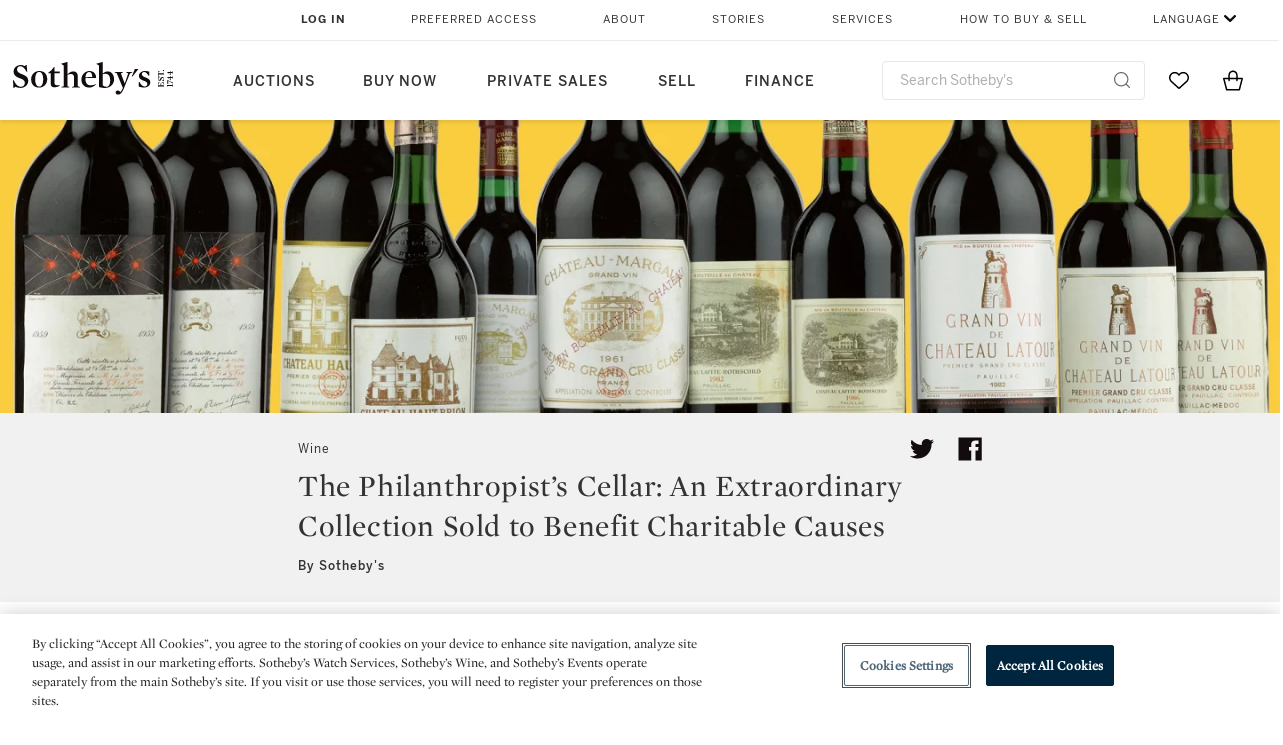

--- FILE ---
content_type: text/html;charset=UTF-8
request_url: https://www.sothebys.com/en/articles/the-philanthropists-cellar-an-extraordinary-collection-sold-to-benefit-charitable-causes
body_size: 25781
content:
<!DOCTYPE html>
<html class="ArticlePage" lang="en">
    <head>
    <meta charset="UTF-8">

    
    <link rel="preconnect" href="https://cdn.fonts.net">
    <link rel="stylesheet"
        href="https://cdn.fonts.net/kit/604aed6c-1d0b-4404-bedd-e585cecd62fc/604aed6c-1d0b-4404-bedd-e585cecd62fc.css">
    
    
    <script src="https://cdn-ukwest.onetrust.com/scripttemplates/otSDKStub.js" type="text/javascript" charset="UTF-8"
        data-domain-script=7754d653-fe9e-40b1-b526-f0bb1a6ea107></script>
    <script src="/etc/designs/shared/js/stb-global.js"></script>
    
    
    <script>
        !(function () {
            var analytics = window.analytics = window.analytics || [];
            if (!analytics.initialize) {
                if (analytics.invoked) {
                    window.console && console.error && console.error("Segment snippet included twice.");
                } else {
                    analytics.invoked = !0;
                    analytics.methods = ["trackSubmit", "trackClick", "trackLink", "trackForm", "pageview", "identify", "reset", "group", "track", "ready", "alias", "debug", "page", "once", "off", "on"];
                    analytics.factory = function (t) { return function () { var e = Array.prototype.slice.call(arguments); e.unshift(t); analytics.push(e); return analytics } };
                    for (var t = 0; t < analytics.methods.length; t++) {
                        var e = analytics.methods[t];
                        analytics[e] = analytics.factory(e)
                    }
                    analytics.load = function (t, e) {
                        var n = document.createElement("script");
                        n.type = "text/javascript";
                        n.async = !0;
                        n.src = ("https:" === document.location.protocol ? "https://" : "http://") + "cdn.segment.com/analytics.js/v1/" + t + "/analytics.min.js";
                        var o = document.getElementsByTagName("script")[0];
                        o.parentNode.insertBefore(n, o);
                        analytics._loadOptions = e
                    };
                    analytics.SNIPPET_VERSION = "4.1.0";

                    // Fixed syntax for IE11 and consent manager check
                    if (!!navigator.userAgent.match(/Trident\/7\./)) {
                        analytics.load("3DPSfpG4OjRBGEMqXhG0ZZsFghihTZso");
                    }
                }
            }
        })();

        function OptanonWrapper() {
            const isPreview = window.name.includes('PreviewFrame-preview')

            window.addEventListener('animationend', event => {
                const onetrustLoaded = event.animationName === 'onetrust-fade-in'
                if (onetrustLoaded && isPreview && window.Optanon) window.Optanon.Close()
            })

            if (!navigator.userAgent.match(/Trident\/7\./) && !isPreview) { // disable on IE11
                const DEBUG_LABEL = 'SEGMENT_DEBUG';
                const debug = window.localStorage.getItem(DEBUG_LABEL) === 'true';

                try {
                    if (hasCookie('OptanonConsent')) {
                        window.SothebysShared.findSegmentIntegrations("3DPSfpG4OjRBGEMqXhG0ZZsFghihTZso").then(
                            function (integrations) {
                                analytics.load("3DPSfpG4OjRBGEMqXhG0ZZsFghihTZso", {
                                    integrations: integrations
                                });
                                window.addEventListener("OTConsentApplied", onOneTrustChanged);
                            });
                    }
                    function onOneTrustChanged() {
                        window.location.reload();
                    }
                } catch (e) {
                    if (debug) console.error(e);
                };

                function hasCookie(name) {
                    return getCookie(name) != null;
                }

                function getCookie(name) {
                    let match = document.cookie.match(new RegExp('(^| )' + name + '=([^;]+)'));
                    if (match) return match[2];
                }
            }
        }
    </script>
    <link rel="preload" as="script" href="https://sothebys-com.brightspotcdn.com/resource/00000169-4eb2-d078-adfb-6eb2e0750000/styleguide/react/sothebys-components-with-react.min.bf9bd6ca1145aea0575d5e8c34145721.gz.js">
    <link rel="stylesheet" href="https://sothebys-com.brightspotcdn.com/resource/00000169-4eb2-d078-adfb-6eb2e0750000/styleguide/All.min.414daa50e834d99d20720cc4068c1c75.gz.css"><style>.ErrorPage-body {text-align: center; max-width: 667px; margin: 30px auto;}
.ErrorPage-body h1 {
  font-size: 100px;
  line-height: 1;
  letter-spacing: 2.6px;
  font-weight: 400;
  padding-bottom: 20px;
}
.ErrorPage-body h3 {
  font-size: 32px;
  font-weight: 300;
  line-height: 1.25;
  letter-spacing: 2px;
  padding: 0 10px 28px;
  max-width: 440px;
  margin: 0 auto;
}
.ErrorPage-body p {
  font-size: 20px;
  line-height: 1.2;
  padding: 0 10px 30px;
}</style>
<style>.TravexPage-black-background-container[data-white-background] .TravexLocation-eventDateRange {
    color: #000;
}</style>
<style>@media only screen and (max-width: 767px) {
   .AlgoliaGeographicSearchPage .listview-results { grid-template-columns: minmax(100px, 1fr); }
}</style>
<style>.ServiceDetailPage-aside .Address {
    display: none;
}</style>
<style>[data-preferred-content] .GallerySlide-actions {
    display: none;
}</style>
<style>.SearchModule-results .Card dynamic-cta:nth-of-type(odd) a[href] { display: none; }
.SearchModule-results .Card dynamic-cta:nth-of-type(odd) a[href*='http'] { display: flex; }</style>
<style></style><meta name="segment-site-verification" content="XB3b8DBgKNAcJ3nmgDYEFFkbV2OS4QD7"><style></style>
<style></style> <meta name="google-site-verification" content="jatOijsUDn6t0MH8uZbjbex1rYj2tgZZa_x1TAU32To"/> <style></style>
<style>@media only screen and (min-width: 768px) {
.DynamicCarousel-items[data-four-wide] .DynamicCarousel-items-item .Card .Image-uncropped, .MosaicCarousel-items[data-four-wide] .MosaicCarousel-items-item .Card .Image-uncropped {
    max-height: 376px;
    max-width: 100%;
}
}</style>
<style>aside [class$="-cta"] {
    display: block;
    text-align: left;
    margin: 0;
    min-width: unset;
    max-width: unset;
}
aside [class$="-cta"]:empty {
    display: none;
}</style>
<meta name="viewport" content="width=device-width, initial-scale=1"><title>The Philanthropist’s Cellar: An Extraordinary Collection Sold to Benefit Charitable Causes | Wine | Sotheby’s</title>

    <meta name="description" content="Sotheby’s is privileged to present The Philanthropist’s Cellar: An Extraordinary Collection Sold to Benefit Charitable Causes, potentially the company’s largest-ever single-owner wine sale in Asia, on 31 March 2018. Estimated at approximately HK$60 million / US$7.7 million, The Philanthropist’s Cellar offers 800 lots of wines from the collection of a long-established wine connoisseur which has been assembled over three decades. All net sale proceeds will be donated to improve health and education conditions of children and young adults in rural China, mainly through the efforts of the Rural Education Action Program (REAP) of Stanford University, the major beneficiary of the sale.">
    <link rel="canonical" href="https://www.sothebys.com/en/articles/the-philanthropists-cellar-an-extraordinary-collection-sold-to-benefit-charitable-causes">
    <meta name="brightspot.contentId" content="00000164-6097-d1db-a5e6-e9f7c11c0000">

    <meta property="og:title" content="The Philanthropist’s Cellar: An Extraordinary Collection Sold to Benefit Charitable Causes">

    <meta property="og:url" content="https://www.sothebys.com/en/articles/the-philanthropists-cellar-an-extraordinary-collection-sold-to-benefit-charitable-causes">

<meta property="og:image" content="http://sothebys-brightspot-migration.s3.amazonaws.com/39/00/7d/3518846557d14dca97fff068ca2bf7488f5a40ec2260d26fcb9f389be0/philanthropists-cellar-blog-recirc.jpg">


<meta property="og:image:url" content="http://sothebys-brightspot-migration.s3.amazonaws.com/39/00/7d/3518846557d14dca97fff068ca2bf7488f5a40ec2260d26fcb9f389be0/philanthropists-cellar-blog-recirc.jpg">

<meta property="og:image:width" content="640">
<meta property="og:image:height" content="360">
    <meta property="og:image:type" content="image">



    <meta property="og:description" content="Sotheby’s is privileged to present The Philanthropist’s Cellar: An Extraordinary Collection Sold to Benefit Charitable Causes, potentially the company’s largest-ever single-owner wine sale in Asia, on 31 March 2018. Estimated at approximately HK$60 million / US$7.7 million, The Philanthropist’s&quot;u2026">

    <meta property="og:locale" content="en">

    <meta property="og:locale:alternate" content="en">

    <meta property="og:locale:alternate" content="zh-Hant">

    <meta property="og:site_name" content="Sothebys.com">


    <meta property="og:type" content="article">

    <meta property="article:author" content=" Sotheby&#x27;s">

    <meta property="article:published_time" content="2018-03-21T04:00:00">

    <meta property="article:modified_time" content="2018-07-19T16:32:17.527">

    <meta property="article:section" content="Stories &amp; Videos">

    <meta property="article:tag" content="Philanthropy ">

<meta name="twitter:card" content="summary_large_image"/>





    <meta name="twitter:description" content="Sotheby’s is privileged to present The Philanthropist’s Cellar: An Extraordinary Collection Sold to Benefit Charitable Causes, potentially the company’s largest-ever single-owner wine sale in Asia, on 31 March 2018. Estimated at approximately HK$60 million / US$7.7 million, The Philanthropist’s Cellar offers 800 lots of wines from the collection of a long-established wine connoisseur which has been assembled over three decades. All net sale proceeds will be donated to improve health and education conditions of children and young adults in rural China, mainly through the efforts of the Rural Education Action Program (REAP) of Stanford University, the major beneficiary of the sale."/>



    
    
    <meta name="twitter:image" content="http://sothebys-brightspot-migration.s3.amazonaws.com/39/00/7d/3518846557d14dca97fff068ca2bf7488f5a40ec2260d26fcb9f389be0/philanthropists-cellar-blog-recirc.jpg"/>
    









    <meta name="twitter:title" content="The Philanthropist’s Cellar: An Extraordinary Collection Sold to Benefit Charitable Causes"/>



    <meta property="fb:app_id" content="939141536887366">

    <meta property="fb:pages" content="101894826563370">



    
        <meta property="article:sr_section" content="Wine">
    
<meta property="article:tag" content="Luxury"><meta property="article:tag" content="Hong Kong"><link rel="alternate" href="https://www.sothebys.com/en/articles/the-philanthropists-cellar-an-extraordinary-collection-sold-to-benefit-charitable-causes" hreflang="en" /><link rel="apple-touch-icon"sizes="180x180"href="/apple-touch-icon.png">
<link rel="icon"type="image/png"href="/favicon-32x32.png">
<link rel="icon"type="image/png"href="/favicon-16x16.png">

    <script type="application/ld+json">{
  "@context" : "http://schema.org",
  "@type" : "Article",
  "author" : [ {
    "@context" : "http://schema.org",
    "@type" : "Person",
    "name" : " Sotheby's"
  } ],
  "dateModified" : "2018-07-19T16:32:17.527Z",
  "datePublished" : "2018-03-21T04:00:00Z",
  "headline" : "The Philanthropist’s Cellar: An Extraordinary Collection Sold to Benefit Charitable Causes",
  "image" : [ {
    "@context" : "http://schema.org",
    "@type" : "ImageObject",
    "height" : "900",
    "url" : "https://sothebys-com.brightspotcdn.com/dims4/default/dff7308/2147483647/strip/false/crop/360x360+140+0/resize/900x900!/quality/90/?url=http%3A%2F%2Fsothebys-brightspot-migration.s3.amazonaws.com%2F39%2F00%2F7d%2F3518846557d14dca97fff068ca2bf7488f5a40ec2260d26fcb9f389be0%2Fphilanthropists-cellar-blog-recirc.jpg",
    "width" : "900"
  }, {
    "@context" : "http://schema.org",
    "@type" : "ImageObject",
    "height" : "675",
    "url" : "https://sothebys-com.brightspotcdn.com/dims4/default/058f770/2147483647/strip/false/crop/640x360+0+0/resize/1200x675!/quality/90/?url=http%3A%2F%2Fsothebys-brightspot-migration.s3.amazonaws.com%2F39%2F00%2F7d%2F3518846557d14dca97fff068ca2bf7488f5a40ec2260d26fcb9f389be0%2Fphilanthropists-cellar-blog-recirc.jpg",
    "width" : "1200"
  }, {
    "@context" : "http://schema.org",
    "@type" : "ImageObject",
    "height" : "850",
    "url" : "https://sothebys-com.brightspotcdn.com/dims4/default/60fcd80/2147483647/strip/false/crop/424x360+108+0/resize/1000x850!/quality/90/?url=http%3A%2F%2Fsothebys-brightspot-migration.s3.amazonaws.com%2F39%2F00%2F7d%2F3518846557d14dca97fff068ca2bf7488f5a40ec2260d26fcb9f389be0%2Fphilanthropists-cellar-blog-recirc.jpg",
    "width" : "1000"
  } ],
  "mainEntityOfPage" : {
    "@type" : "WebPage",
    "@id" : "https://www.sothebys.com/en/articles/the-philanthropists-cellar-an-extraordinary-collection-sold-to-benefit-charitable-causes"
  },
  "name" : "The Philanthropist’s Cellar: An Extraordinary Collection Sold to Benefit Charitable Causes | Wine | Sotheby’s",
  "publisher" : {
    "@context" : "http://schema.org",
    "@type" : "Organization",
    "contactPoint" : [ {
      "@context" : "http://schema.org",
      "@type" : "ContactPoint",
      "areaServed" : [ "US" ],
      "contactType" : "customer service",
      "telephone" : "+1 212 606 7000"
    }, {
      "@context" : "http://schema.org",
      "@type" : "ContactPoint",
      "areaServed" : [ "UK" ],
      "contactType" : "customer service",
      "telephone" : "+44 (0) 20 7293 5000"
    } ],
    "logo" : {
      "@context" : "http://schema.org",
      "@type" : "ImageObject",
      "height" : "60",
      "name" : "Sotheby's",
      "url" : "https://sothebys-com.brightspotcdn.com/dims4/default/6459e22/2147483647/strip/false/crop/200x60+0+0/resize/200x60!/quality/90/?url=http%3A%2F%2Fsothebys-brightspot.s3.amazonaws.com%2Fdotcom%2Ffa%2F1e%2F824c9f1d4e4f9fb495368c7bafdc%2Ftest-sothebys-logo-200x60-1.png",
      "width" : "200"
    },
    "name" : "Sotheby's",
    "url" : "https://www.sothebys.com"
  },
  "url" : "https://www.sothebys.com/en/articles/the-philanthropists-cellar-an-extraordinary-collection-sold-to-benefit-charitable-causes"
}</script>
    
    <link rel="amphtml" href="https://www.sothebys.com/en/articles/the-philanthropists-cellar-an-extraordinary-collection-sold-to-benefit-charitable-causes?_amp=true">
    
    <script>
        !function () { "use strict"; !function () { if (void 0 === window.Reflect || void 0 === window.customElements || window.customElements.polyfillWrapFlushCallback) return; const t = HTMLElement; window.HTMLElement = { HTMLElement: function () { return Reflect.construct(t, [], this.constructor) } }.HTMLElement, HTMLElement.prototype = t.prototype, HTMLElement.prototype.constructor = HTMLElement, Object.setPrototypeOf(HTMLElement, t) }() }();
    </script>
    
    <script>
        !function () { "use strict"; var n, t = !1, o = [], d = !1; function e() { window.WebComponents.ready = !0, document.dispatchEvent(new CustomEvent("WebComponentsReady", { bubbles: !0 })) } function i() { window.customElements && customElements.polyfillWrapFlushCallback && customElements.polyfillWrapFlushCallback(function (e) { n = e, d && n() }) } function r() { window.HTMLTemplateElement && HTMLTemplateElement.bootstrap && HTMLTemplateElement.bootstrap(window.document), t = !0, c().then(e) } function c() { d = !1; var e = o.map(function (e) { return e instanceof Function ? e() : e }); return o = [], Promise.all(e).then(function () { d = !0, n && n() }).catch(function (e) { console.error(e) }) } window.WebComponents = window.WebComponents || {}, window.WebComponents.ready = window.WebComponents.ready || !1, window.WebComponents.waitFor = window.WebComponents.waitFor || function (e) { e && (o.push(e), t && c()) }, window.WebComponents._batchCustomElements = i; var a = "webcomponents-loader.js", l = []; "attachShadow" in Element.prototype && "getRootNode" in Element.prototype && (!window.ShadyDOM || !window.ShadyDOM.force) || l.push("sd"), window.customElements && !window.customElements.forcePolyfill || l.push("ce"); var s, m, w, u = function () { var e = document.createElement("template"); if (!("content" in e)) return !0; if (!(e.content.cloneNode() instanceof DocumentFragment)) return !0; var n = document.createElement("template"); n.content.appendChild(document.createElement("div")), e.content.appendChild(n); var t = e.cloneNode(!0); return 0 === t.content.childNodes.length || 0 === t.content.firstChild.content.childNodes.length }(); window.Promise && Array.from && window.URL && window.Symbol && !u || (l = ["sd-ce-pf"]), l.length ? (s = "bundles/webcomponents-" + l.join("-") + ".js", m = window.WebComponents.root ? window.WebComponents.root + s : document.querySelector('script[src*="' + a + '"]').src.replace(a, s), (w = document.createElement("script")).src = m, "loading" === document.readyState ? (w.setAttribute("onload", "window.WebComponents._batchCustomElements()"), document.write(w.outerHTML), document.addEventListener("DOMContentLoaded", r)) : (w.addEventListener("load", function () { i(), r() }), w.addEventListener("error", function () { throw new Error("Could not load polyfill bundle" + m) }), document.head.appendChild(w))) : "complete" === document.readyState ? (t = !0, e()) : (window.addEventListener("load", r), window.addEventListener("DOMContentLoaded", function () { window.removeEventListener("load", r), r() })) }();
    </script>
    
    <meta name="brightspot.cached" content="true">

    <link rel="stylesheet" href="https://cdn.jsdelivr.net/npm/keen-slider@6.8.5/keen-slider.min.css" />
    <!-- Add Webcomponents Loader -->
    <script src="https://unpkg.com/@webcomponents/webcomponentsjs@2.5.0/webcomponents-loader.js"></script>

    <!-- Add Custom Elements ES5 Adapter -->
    <script src="https://unpkg.com/@webcomponents/webcomponentsjs@2.5.0/custom-elements-es5-adapter.js"></script>
    <script src="https://unpkg.com/@popperjs/core@2"></script>
    <script src="https://unpkg.com/tippy.js@6"></script>

    <script src="/core/page/ym-utils.js"></script>
    <script src="https://sothebys-com.brightspotcdn.com/resource/00000169-4eb2-d078-adfb-6eb2e0750000/styleguide/All.min.9bbb19ca52665991fb552ba33a16351c.gz.js" async></script><script>
    window.fbAsyncInit = function() {
    FB.init({
    
        appId : '939141536887366',
    
    xfbml : true,
    version : 'v2.9'
    });
    };
    (function(d, s, id){
    var js, fjs = d.getElementsByTagName(s)[0];
    if (d.getElementById(id)) {return;}
    js = d.createElement(s); js.id = id;
    js.src = "//connect.facebook.net/en_US/sdk.js";
    fjs.parentNode.insertBefore(js, fjs);
    }(document, 'script', 'facebook-jssdk'));
</script>
<script>!function(e){var o={};function t(r){if(o[r])return o[r].exports;var n=o[r]={i:r,l:!1,exports:{}};return e[r].call(n.exports,n,n.exports,t),n.l=!0,n.exports}t.m=e,t.c=o,t.d=function(e,o,r){t.o(e,o)||Object.defineProperty(e,o,{enumerable:!0,get:r})},t.r=function(e){"undefined"!=typeof Symbol&&Symbol.toStringTag&&Object.defineProperty(e,Symbol.toStringTag,{value:"Module"}),Object.defineProperty(e,"__esModule",{value:!0})},t.t=function(e,o){if(1&o&&(e=t(e)),8&o)return e;if(4&o&&"object"==typeof e&&e&&e.__esModule)return e;var r=Object.create(null);if(t.r(r),Object.defineProperty(r,"default",{enumerable:!0,value:e}),2&o&&"string"!=typeof e)for(var n in e)t.d(r,n,function(o){return e[o]}.bind(null,n));return r},t.n=function(e){var o=e&&e.__esModule?function(){return e.default}:function(){return e};return t.d(o,"a",o),o},t.o=function(e,o){return Object.prototype.hasOwnProperty.call(e,o)},t.p="",t(t.s=10)}([function(e,o,t){"use strict";Object.defineProperty(o,"__esModule",{value:!0}),o.getCampaigns=o.getCookie=o.removeCookie=o.setCookie=o.getQueryParam=o.isUrlSecure=void 0;var r=function(e){return e&&e.__esModule?e:{default:e}}(t(7)),n=function(e){if(e&&e.__esModule)return e;var o={};if(null!=e)for(var t in e)Object.prototype.hasOwnProperty.call(e,t)&&(o[t]=e[t]);return o.default=e,o}(t(3));var a=function(e,o){try{return e[o]}catch(e){}},i=(o.isUrlSecure=function(e){var o=new r.default(e);return!!o&&"https:"===o.protocol},o.getQueryParam=function(e,o){var t=new r.default(e,!0);if(!Array.isArray(o))return a(t.query,o);var n=void 0,i=!0,s=!1,u=void 0;try{for(var c,l=o[Symbol.iterator]();!(i=(c=l.next()).done);i=!0){var f=c.value,m=a(t.query,f);m&&(void 0===n&&(n={}),n[f]=m)}}catch(e){s=!0,u=e}finally{try{!i&&l.return&&l.return()}finally{if(s)throw u}}return null===n?void 0:n});o.setCookie=function(e){var o=e.name,t=e.value,r=e.expires,a=void 0===r?1:r,i=e.path,s={};a&&(s.expires=a),i&&(s.path=i),n.set(o,t,a)},o.removeCookie=function(e){n.remove(e)},o.getCookie=function(e){n.get(e)},o.getCampaigns=function(e){var o=i(e,["aecmp","cmp"]);if(o){var t=o.aecmp,r=o.cmp;return t||r}}},function(e,o,t){"use strict";Object.defineProperty(o,"__esModule",{value:!0}),o.campaign=void 0;var r=t(0);o.campaign=function(e){try{var o={cookieName:"aecmp",patterns:{alwaysIgnore:[/^Simple_Registration_Complete$/],ignoreIfPrior:[/^email_SimpleAccountWelcome_Estimates_zaius_\d{1,2}-[a-z]{1,3}-\d{1,2}$/i]}},t=function(e,o){return e.test(o)},n=(0,r.getCookie)(o.cookieName);n&&!0===o.patterns.alwaysIgnore.some(function(e){return t(e,n)})&&((0,r.removeCookie)(o.cookieName),n=void 0);var a=(0,r.getCampaigns)(e);if(!a)return;if(n&&n===a)return;if(!0===o.patterns.alwaysIgnore.some(function(e){return t(e,a)}))return;if(!n)return void(0,r.setCookie)({name:o.cookieName,value:a,expires:30});if(!0===o.patterns.ignoreIfPrior.some(function(e){return t(e,a)}))return;(0,r.setCookie)({name:o.cookieName,value:a,expires:30})}catch(e){console.error(e)}}},function(e,o,t){"use strict";Object.defineProperty(o,"__esModule",{value:!0}),o.traffic=void 0;var r=t(0);o.traffic=function(e,o){try{var t=(0,r.isUrlSecure)(o),n=function(e){return"AE-"+e},a={set:function(e,o){t?window.sessionStorage.setItem(n(e),"string"==typeof o?o:JSON.stringify(o)):(0,r.setCookie)({name:n(e),value:o})},get:function(e){if(t)return window.sessionStorage.getItem(n(e));(0,r.getCookie)(n(e))},remove:function(e){if(t)return window.sessionStorage.removeItem(n(e));(0,r.removeCookie)(n(e))},replace:function(e){if(t&&!window.sessionStorage.getItem(n(e))){var o=(0,r.getCookie)(n(e));o&&(window.sessionStorage.setItem(n(e),o),(0,r.removeCookie)(n(e)))}}},i=void 0,s=void 0,u=void 0,c=void 0,l=void 0,f={keyName:"aetrfc",referrer:e,types:{d:"direct",r:"referral",o:"organic",p:"paid",c:"campaign"},internalDomains:["sothebys.com","auth0.com","sothebys.io"],patterns:{alwaysIgnore:[/^Simple_Registration_Complete$/],ignoreIfPrior:[/^email_SimpleAccountWelcome_Estimates_zaius_\d{1,2}-[a-z]{1,3}-\d{1,2}$/i],href:/(?:https?:\/\/)?((?:[\w-.])+)(?:\/?$|(?:\/?[^\?]\/?)+)(?:(?:\?)([^#]+))?/i},searchEngines:[{n:"360.cn",u:["360.cn"],q:"q"},{n:"Alice",u:["www.alice.com","aliceadsl.fr"],q:"qs"},{n:"Alltheweb",u:["www.alltheweb.com"],q:"q"},{n:"Altavista",u:["www.altavista.com"],q:"q"},{n:"AOL",u:["www.aol.com"],q:["encquery, q, query"]},{n:"Ask",u:["www.ask.com","search.aol.","alicesuche.aol."],q:"q"},{n:"Auone",u:["search.auone.jp"],q:"q"},{n:"Avg",u:["isearch.avg.com"],q:"q"},{n:"Babylon",u:["search.babylon.com"],q:"q"},{n:"Baidu",u:["www.baidu.com"],q:"wd, word"},{n:"Biglobe",u:["biglobe.ne.jp"],q:"q"},{n:"Bing",u:["www.bing."],q:"q"},{n:"Centrum.cz",u:["search.centrum.cz"],q:"q"},{n:"Comcast",u:["search.comcast.net"],q:"q"},{n:"Conduit",u:["search.conduit.com"],q:"q"},{n:"CNN",u:["www.cnn.com/SEARCH"],q:"query"},{n:"Daum",u:["www.daum.net"],q:"q"},{n:"Ekolay",u:["www.ekolay.net"],q:"q"},{n:"Eniro",u:["www.eniro.se"],q:"search_word"},{n:"Globo",u:["www.globo.com/busca"],q:"q"},{n:"go.mail.ru",u:["go.mail.ru"],q:"q"},{n:"Google",u:["www.google."],q:"q"},{n:"goo.ne",u:["goo.ne.jp"],q:"MT"},{n:"haosou.com",u:["www.haosou.com/s"],q:"q"},{n:"Incredimail",u:["search.incredimail.com"],q:"q"},{n:"Kvasir",u:["www.kvasir.no"],q:"q"},{n:"Live",u:["www.bing."],q:"q"},{n:"Lycos",u:["www.lycos."],q:"q"},{n:"Lycos",u:["search.lycos."],q:"query"},{n:"Mamma",u:["www.mamma.com"],q:"query"},{n:"MSN",u:["www.msn.com","money.msn.com","local.msn.com"],q:"q"},{n:"Mynet",u:["www.mynet.com"],q:"q"},{n:"Najdi",u:["najdi.si"],q:"q"},{n:"Naver",u:["www.naver.com"],q:"query"},{n:"Netscape",u:["search.netscape.com"],q:"query"},{n:"ONET",u:["szukaj.onet.pl"],q:"q, qt"},{n:"Ozu",u:["www.ozu.es"],q:"q"},{n:"PCHome",u:["www.pchome.com"],q:"q"},{n:"Rakuten",u:["rakuten."],q:"qt"},{n:"Rambler",u:["rambler.ru"],q:"query"},{n:"Search-results",u:["search-results.com"],q:"q"},{n:"search.smt.docomo",u:["search.smt.docomo.ne.jp"],q:"MT"},{n:"Sesam",u:["sesam.no"],q:"q"},{n:"Seznam",u:["www.seznam.cz"],q:"q"},{n:"So.com",u:["www.so.com/s"],q:"q"},{n:"Sogou",u:["www.sogou.com"],q:"query"},{n:"Startsiden",u:["www.startsiden.no/sok"],q:"q"},{n:"Szukacz",u:["www.szukacz.pl"],q:"q"},{n:"Terra",u:["buscador.terra.com.br"],q:"query"},{n:"Tut.by",u:["search.tut.by"],q:"query"},{n:"Ukr",u:["search.ukr.net"],q:"q"},{n:"Virgilio",u:["search.virgilio.it"],q:"qs"},{n:"Voila",u:["www.voila.fr"],q:"rdata"},{n:"Wirtulana Polska",u:["www.wp.pl"],q:"szukaj"},{n:"Yahoo",u:["www.yahoo.","yahoo.","m.yahoo.com"],q:"p"},{n:"Yandex",u:["www.yandex.com","yandex.ru"],q:"text"},{n:"Yam",u:["www.yam.com"],q:"k"}]},m=(0,r.getCampaigns)(o),p=!1;if(f.internalDomains.map(function(e){f.referrer.indexOf(e)>-1&&(p=!0)}),p)return void a.replace(f.keyName);var w=f.referrer.match(f.patterns.href);if(null===w)i=f.types.d;else{var h=w[1];l=h||"".toLowerCase();var y=null;f.searchEngines.map(function(e,o){(Array.isArray(e.u)?e.u:[e.u]).map(function(o){h.indexOf(o.toLowerCase())>-1&&(y=e)})});var d=null;try{d=f.referrer.split("?")[0]}catch(e){}u=d,null===y?i=f.types[m?"c":"r"]:(i=f.types[m?"p":"o"],s=y.n,c=function(o){if(!Array.isArray(o))return(0,r.getQueryParam)(e,o)||"";var t=(0,r.getQueryParam)(e,o);if(!t)return"";console.log(JSON.stringify(t,null,2));var n="";for(var a in t)n=n+(n?" ":"")+t[a];return n}(y.q))}var q={type:i,entry_path:window.location.pathname};s&&(q.source=s),l&&(q.domain=l),u&&(q.referring_url=u),c&&(q.keywords=c),a.set(f.keyName,q)}catch(e){console.error(e)}}},function(e,o,t){"use strict";Object.defineProperty(o,"__esModule",{value:!0});o.get=function(e){try{var o=new RegExp(e+"=([^;]+)").exec(document.cookie);try{return JSON.parse(o[1])}catch(e){return o[1]}}catch(e){}},o.set=function(e,o,t){var r=new Date;r.setTime(r.getTime()+86400*t*1e3),document.cookie=e+"="+JSON.stringify(o)+";expires="+r.toUTCString()+"; path=/"},o.remove=function(e){document.cookie=e+"=;expires=Thu, 01 Jan 1970 00:00:01 GMT; path=/"}},function(e,o,t){"use strict";var r=Object.prototype.hasOwnProperty;function n(e){return decodeURIComponent(e.replace(/\+/g," "))}o.stringify=function(e,o){o=o||"";var t=[];for(var n in"string"!=typeof o&&(o="?"),e)r.call(e,n)&&t.push(encodeURIComponent(n)+"="+encodeURIComponent(e[n]));return t.length?o+t.join("&"):""},o.parse=function(e){for(var o,t=/([^=?&]+)=?([^&]*)/g,r={};o=t.exec(e);){var a=n(o[1]),i=n(o[2]);a in r||(r[a]=i)}return r}},function(e,o,t){"use strict";e.exports=function(e,o){if(o=o.split(":")[0],!(e=+e))return!1;switch(o){case"http":case"ws":return 80!==e;case"https":case"wss":return 443!==e;case"ftp":return 21!==e;case"gopher":return 70!==e;case"file":return!1}return 0!==e}},function(e,o,t){"use strict";var r,n="function"==typeof Symbol&&"symbol"==typeof Symbol.iterator?function(e){return typeof e}:function(e){return e&&"function"==typeof Symbol&&e.constructor===Symbol&&e!==Symbol.prototype?"symbol":typeof e};r=function(){return this}();try{r=r||Function("return this")()||(0,eval)("this")}catch(e){"object"===("undefined"==typeof window?"undefined":n(window))&&(r=window)}e.exports=r},function(e,o,t){"use strict";(function(o){var r="function"==typeof Symbol&&"symbol"==typeof Symbol.iterator?function(e){return typeof e}:function(e){return e&&"function"==typeof Symbol&&e.constructor===Symbol&&e!==Symbol.prototype?"symbol":typeof e},n=t(5),a=t(4),i=/^([a-z][a-z0-9.+-]*:)?(\/\/)?([\S\s]*)/i,s=/^[A-Za-z][A-Za-z0-9+-.]*:\/\//,u=[["#","hash"],["?","query"],["/","pathname"],["@","auth",1],[NaN,"host",void 0,1,1],[/:(\d+)$/,"port",void 0,1],[NaN,"hostname",void 0,1,1]],c={hash:1,query:1};function l(e){var t,n=o&&o.location||{},a={},i=void 0===(e=e||n)?"undefined":r(e);if("blob:"===e.protocol)a=new m(unescape(e.pathname),{});else if("string"===i)for(t in a=new m(e,{}),c)delete a[t];else if("object"===i){for(t in e)t in c||(a[t]=e[t]);void 0===a.slashes&&(a.slashes=s.test(e.href))}return a}function f(e){var o=i.exec(e);return{protocol:o[1]?o[1].toLowerCase():"",slashes:!!o[2],rest:o[3]}}function m(e,o,t){if(!(this instanceof m))return new m(e,o,t);var i,s,c,p,w,h,y=u.slice(),d=void 0===o?"undefined":r(o),q=this,v=0;for("object"!==d&&"string"!==d&&(t=o,o=null),t&&"function"!=typeof t&&(t=a.parse),o=l(o),i=!(s=f(e||"")).protocol&&!s.slashes,q.slashes=s.slashes||i&&o.slashes,q.protocol=s.protocol||o.protocol||"",e=s.rest,s.slashes||(y[2]=[/(.*)/,"pathname"]);v<y.length;v++)c=(p=y[v])[0],h=p[1],c!=c?q[h]=e:"string"==typeof c?~(w=e.indexOf(c))&&("number"==typeof p[2]?(q[h]=e.slice(0,w),e=e.slice(w+p[2])):(q[h]=e.slice(w),e=e.slice(0,w))):(w=c.exec(e))&&(q[h]=w[1],e=e.slice(0,w.index)),q[h]=q[h]||i&&p[3]&&o[h]||"",p[4]&&(q[h]=q[h].toLowerCase());t&&(q.query=t(q.query)),i&&o.slashes&&"/"!==q.pathname.charAt(0)&&(""!==q.pathname||""!==o.pathname)&&(q.pathname=function(e,o){for(var t=(o||"/").split("/").slice(0,-1).concat(e.split("/")),r=t.length,n=t[r-1],a=!1,i=0;r--;)"."===t[r]?t.splice(r,1):".."===t[r]?(t.splice(r,1),i++):i&&(0===r&&(a=!0),t.splice(r,1),i--);return a&&t.unshift(""),"."!==n&&".."!==n||t.push(""),t.join("/")}(q.pathname,o.pathname)),n(q.port,q.protocol)||(q.host=q.hostname,q.port=""),q.username=q.password="",q.auth&&(p=q.auth.split(":"),q.username=p[0]||"",q.password=p[1]||""),q.origin=q.protocol&&q.host&&"file:"!==q.protocol?q.protocol+"//"+q.host:"null",q.href=q.toString()}m.prototype={set:function(e,o,t){var r=this;switch(e){case"query":"string"==typeof o&&o.length&&(o=(t||a.parse)(o)),r[e]=o;break;case"port":r[e]=o,n(o,r.protocol)?o&&(r.host=r.hostname+":"+o):(r.host=r.hostname,r[e]="");break;case"hostname":r[e]=o,r.port&&(o+=":"+r.port),r.host=o;break;case"host":r[e]=o,/:\d+$/.test(o)?(o=o.split(":"),r.port=o.pop(),r.hostname=o.join(":")):(r.hostname=o,r.port="");break;case"protocol":r.protocol=o.toLowerCase(),r.slashes=!t;break;case"pathname":case"hash":if(o){var i="pathname"===e?"/":"#";r[e]=o.charAt(0)!==i?i+o:o}else r[e]=o;break;default:r[e]=o}for(var s=0;s<u.length;s++){var c=u[s];c[4]&&(r[c[1]]=r[c[1]].toLowerCase())}return r.origin=r.protocol&&r.host&&"file:"!==r.protocol?r.protocol+"//"+r.host:"null",r.href=r.toString(),r},toString:function(e){e&&"function"==typeof e||(e=a.stringify);var o,t=this,n=t.protocol;n&&":"!==n.charAt(n.length-1)&&(n+=":");var i=n+(t.slashes?"//":"");return t.username&&(i+=t.username,t.password&&(i+=":"+t.password),i+="@"),i+=t.host+t.pathname,(o="object"===r(t.query)?e(t.query):t.query)&&(i+="?"!==o.charAt(0)?"?"+o:o),t.hash&&(i+=t.hash),i}},m.extractProtocol=f,m.location=l,m.qs=a,e.exports=m}).call(this,t(6))},function(e,o,t){"use strict";Object.defineProperty(o,"__esModule",{value:!0}),o.affiliate=void 0;var r=t(0);o.affiliate=function(e){try{var o=(0,r.getQueryParam)(e,["ranSiteID","clickdate"]);if(!o)return;var t=o.ranSiteID,n=o.clickdate;if(!t||!n)return;(0,r.removeCookie)("aeaffd"),(0,r.setCookie)({name:"aeaffd",value:{click_date:n,site_id:t},expires:30})}catch(e){console.error(e)}}},function(e,o,t){"use strict";var r=t(8),n=t(2),a=t(1);try{var i=window.location.href,s=document.referrer;(0,r.affiliate)(i),(0,n.traffic)(s,i),(0,a.campaign)(i)}catch(e){console.error(e)}},function(e,o,t){e.exports=t(9)}]);</script>
<script>(function() {    
    var getCookie = function(name) {
      var value = "; " + document.cookie;
      var parts = value.split("; " + name + "=");
      if (parts.length == 2) return parts.pop().split(";").shift();
    }

    var aecmpCookie = getCookie('aecmp');
    if (aecmpCookie !== undefined) {
        document.cookie = 'aecmp=' + encodeURI(decodeURI(getCookie('aecmp'))) +  ';path=/;expires=' + new Date(new Date().getTime() + 60*60*24*30*1000).toUTCString();
    }
})();</script>
</head>

    <body class="ArticlePage-body" data-redactable-token="-----BEGIN PUBLIC [base64]/McLQIDAQAB-----END PUBLIC KEY-----"
    data-page-properties='{
      "0": "","jwt_key_prefix": "http://schemas.sothebys.com","auth0Domain": [&quot;accounts.sothebys.com&quot;],"auth0ClientID": "T7hr3mPabRS4lVwwyVr7gqCzF8Lg0m7s","auth0Audience": "https://customer.api.sothebys.com","jwtIssuer": "www.sothebys.com","domain": "sothebys.com","vikingCustomerApi": "https://customerapi.prod.sothelabs.com/graphql"}'
    data-tracking='{"content_type": "Articles","department_category": "Wine","name": "Articles: The Philanthropist’s Cellar: An Extraordinary Collection Sold to Benefit Charitable Causes","editorial_content": "/en/articles/the-philanthropists-cellar-an-extraordinary-collection-sold-to-benefit-charitable-causes","topic": "Wine","related_sales": "No Related Sale","language": "English","author": " Sotheby&#x27;s","date_published": "March 21, 2018 12:00 AM",
    "preferred_content": "false"
    }'>
        <svg xmlns="http://www.w3.org/2000/svg" version="1.1" style="display:none" id="iconsMap">
            <symbol id="chevron" viewBox="0 0 24 13" role="presentation">
                <title>Chevron</title>
                <path d="M23.0287589,11.9714057 C23.2542377,12.192216 23.6160264,12.1884314 23.8368367,11.9629526 C24.057647,11.7374739 24.0538624,11.3756851 23.8283836,11.1548748 L12.6042778,0.163163174 C12.3842387,-0.0523200037 12.0330147,-0.0546587542 11.8101255,0.157875028 L0.177089588,11.2504423 C-0.0513097512,11.4682302 -0.0599119823,11.8299365 0.157875968,12.0583359 C0.375663918,12.2867352 0.737370183,12.2953374 0.965769522,12.0775495 L12.1991742,1.36604663 L23.0287589,11.9714057 Z"></path>
            </symbol>
        </svg>
        <div data-sothebys-component-url="header" data-brightspot-hosted="true"></div>
        
            
                <div class="ArticlePage-pageBanner">
                    
                        <figure class="Figure">
    
        <picture>
    
    
        
            
        
    

    
    
        
    
        <source type="image/webp"  width="1440"
     height="330"
    srcset="https://sothebys-com.brightspotcdn.com/dims4/default/764ae57/2147483647/strip/true/crop/1920x440+0+130/resize/375x86!/format/webp/quality/90/?url=http%3A%2F%2Fsothebys-brightspot-migration.s3.amazonaws.com%2Fe6%2Fb5%2F11%2Fccdded4743dc9b7e70e628599ab3413210e44bbb11d7df4554887da916%2Fphilanthropists-cellar-blog-banner.jpg 375w,https://sothebys-com.brightspotcdn.com/dims4/default/5bd3dbe/2147483647/strip/true/crop/1920x440+0+130/resize/768x176!/format/webp/quality/90/?url=http%3A%2F%2Fsothebys-brightspot-migration.s3.amazonaws.com%2Fe6%2Fb5%2F11%2Fccdded4743dc9b7e70e628599ab3413210e44bbb11d7df4554887da916%2Fphilanthropists-cellar-blog-banner.jpg 768w,https://sothebys-com.brightspotcdn.com/dims4/default/e4a1e75/2147483647/strip/true/crop/1920x440+0+130/resize/1440x330!/format/webp/quality/90/?url=http%3A%2F%2Fsothebys-brightspot-migration.s3.amazonaws.com%2Fe6%2Fb5%2F11%2Fccdded4743dc9b7e70e628599ab3413210e44bbb11d7df4554887da916%2Fphilanthropists-cellar-blog-banner.jpg 1440w" srcset='[data-uri]'
/>
    

    
        <source width="1440"
     height="330"
    srcset="https://sothebys-com.brightspotcdn.com/dims4/default/f38695f/2147483647/strip/true/crop/1920x440+0+130/resize/1440x330!/quality/90/?url=http%3A%2F%2Fsothebys-brightspot-migration.s3.amazonaws.com%2Fe6%2Fb5%2F11%2Fccdded4743dc9b7e70e628599ab3413210e44bbb11d7df4554887da916%2Fphilanthropists-cellar-blog-banner.jpg" srcset='[data-uri]'
/>
    

    
    
    <img class="Image  " alt="" srcset="https://sothebys-com.brightspotcdn.com/dims4/default/21dfa2e/2147483647/strip/true/crop/1920x440+0+130/resize/375x86!/quality/90/?url=http%3A%2F%2Fsothebys-brightspot-migration.s3.amazonaws.com%2Fe6%2Fb5%2F11%2Fccdded4743dc9b7e70e628599ab3413210e44bbb11d7df4554887da916%2Fphilanthropists-cellar-blog-banner.jpg 375w,https://sothebys-com.brightspotcdn.com/dims4/default/f39f56d/2147483647/strip/true/crop/1920x440+0+130/resize/768x176!/quality/90/?url=http%3A%2F%2Fsothebys-brightspot-migration.s3.amazonaws.com%2Fe6%2Fb5%2F11%2Fccdded4743dc9b7e70e628599ab3413210e44bbb11d7df4554887da916%2Fphilanthropists-cellar-blog-banner.jpg 768w,https://sothebys-com.brightspotcdn.com/dims4/default/f38695f/2147483647/strip/true/crop/1920x440+0+130/resize/1440x330!/quality/90/?url=http%3A%2F%2Fsothebys-brightspot-migration.s3.amazonaws.com%2Fe6%2Fb5%2F11%2Fccdded4743dc9b7e70e628599ab3413210e44bbb11d7df4554887da916%2Fphilanthropists-cellar-blog-banner.jpg 1440w" width="1440" height="330"
        src="https://sothebys-com.brightspotcdn.com/dims4/default/f38695f/2147483647/strip/true/crop/1920x440+0+130/resize/1440x330!/quality/90/?url=http%3A%2F%2Fsothebys-brightspot-migration.s3.amazonaws.com%2Fe6%2Fb5%2F11%2Fccdded4743dc9b7e70e628599ab3413210e44bbb11d7df4554887da916%2Fphilanthropists-cellar-blog-banner.jpg" src="[data-uri]"
    >

</picture>
    
    
</figure>
                    
                </div>
            
        
        <div class="ArticlePage-info-container">
            <div class="ArticlePage-info">
                
                    <div class="ArticlePage-actions"><div class="ActionBar">
    
        <ul class="ActionBar-items">
            
                <li class="ActionBar-items-item"><a class="TwitterTweetButton" aria-label="Tweet this article" data-icon="Tweet" href="https://twitter.com/intent/tweet?url=https://www.sothebys.com/en/articles/the-philanthropists-cellar-an-extraordinary-collection-sold-to-benefit-charitable-causes&text=The%20Philanthropist%E2%80%99s%20Cellar%3A%20An%20Extraordinary%20Collection%20Sold%20to%20Benefit%20Charitable%20Causes"
    target="_blank"
><svg class="TwitterSvg" width="30px" height="25px" viewBox="0 0 30 25" version="1.1" xmlns="http://www.w3.org/2000/svg" xmlns:xlink="http://www.w3.org/1999/xlink">
    <!-- Generator: Sketch 49 (51002) - http://www.bohemiancoding.com/sketch -->
    <desc>Created with Sketch.</desc>
    <defs></defs>
    <g id="Symbols" stroke="none" stroke-width="1" fill="none" fill-rule="evenodd">
        <g id="Footer-1440" transform="translate(-409.000000, -42.000000)" fill="#130C0E" data-svg-fill>
            <g id="Social-Block-Footer">
                <g>
                    <g id="Group" transform="translate(207.000000, 28.000000)">
                        <path d="M232,16.8858743 C230.89615,17.3752814 229.709865,17.7064019 228.465046,17.8549905 C229.735496,17.0933441 230.71154,15.8869711 231.17116,14.4499221 C229.981758,15.1551117 228.66455,15.6673786 227.26283,15.9434278 C226.13993,14.7470992 224.540438,14 222.77019,14 C219.37101,14 216.61502,16.7556428 216.61502,20.1544767 C216.61502,20.6369566 216.669745,21.1066213 216.774693,21.557236 C211.659297,21.300583 207.124055,18.8500837 204.088553,15.1263638 C203.558621,16.0352133 203.25521,17.0926514 203.25521,18.220747 C203.25521,20.3560584 204.341742,22.2399123 205.993188,23.3437626 C204.984241,23.3115511 204.035213,23.0348092 203.205334,22.5738036 C203.204988,22.5994343 203.204988,22.6250649 203.204988,22.6513883 C203.204988,25.6332044 205.326445,28.1207643 208.142008,28.6863707 C207.625584,28.826993 207.081799,28.9024996 206.520695,28.9024996 C206.123766,28.9024996 205.738267,28.8637072 205.362466,28.7920106 C206.145587,31.2369682 208.41875,33.0165676 211.112048,33.0660971 C209.005484,34.7171968 206.351671,35.7008601 203.468221,35.7008601 C202.971194,35.7008601 202.481441,35.6717659 202,35.6149628 C204.723778,37.3613116 207.958783,38.3803036 211.434855,38.3803036 C222.755643,38.3803036 228.946834,29.0015586 228.946834,20.8683253 C228.946834,20.6012815 228.940599,20.3359695 228.928823,20.0720429 C230.131386,19.204064 231.17497,18.1203025 232,16.8858743" id="Fill-13"></path>
                    </g>
                </g>
            </g>
        </g>
    </g>
</svg>
</a>
</li>
            
                <li class="ActionBar-items-item"><a class="FacebookShareButton" aria-label="Share article on facebook" data-icon="Facebook"
    href="https://www.facebook.com/dialog/share?app_id=939141536887366&display=popup&href=https://www.sothebys.com/en/articles/the-philanthropists-cellar-an-extraordinary-collection-sold-to-benefit-charitable-causes"
    target="_blank"
><svg class="FacebookSvg" width="31px" height="30px" viewBox="0 0 31 30" version="1.1" xmlns="http://www.w3.org/2000/svg" xmlns:xlink="http://www.w3.org/1999/xlink">
    <!-- Generator: Sketch 49 (51002) - http://www.bohemiancoding.com/sketch -->
    <desc>Created with Sketch.</desc>
    <defs></defs>
    <g id="Symbols" stroke="none" stroke-width="1" fill="none" fill-rule="evenodd">
        <g id="Footer-1440" transform="translate(-588.000000, -39.000000)" fill="#130C0E" data-svg-fill>
            <g id="Social-Block-Footer">
                <g>
                    <g id="Group" transform="translate(207.000000, 28.000000)">
                        <path d="M381.621862,41 L411.621862,41 L411.621862,11 L381.621862,11 L381.621862,41 Z M407.489798,19.4811718 L404.746529,19.4811718 C403.78699,19.4811718 403.443296,20.0303089 403.443296,20.7844057 L403.443296,23.3903901 L407.489798,23.3903901 L407.009303,27.9860299 L403.443296,27.9860299 L403.574102,40.9967129 L398.155724,40.9967129 L398.024917,27.9860299 L395.281648,27.9860299 L395.281648,23.3903901 L398.024917,23.3903901 L398.024917,20.7844057 C398.024917,17.6979262 399.053582,15.2292261 403.443296,15.0919418 L407.489798,15.0919418 L407.489798,19.4811718 Z" id="Fill-11"></path>
                    </g>
                </g>
            </g>
        </g>
    </g>
</svg>
</a>
</li>
            
        </ul>
    
</div>
</div>
                
                
                    <div class="ArticlePage-topicName">
                        
                            <a href="https://www.sothebys.com/en/departments/wine-auction-retail">Wine</a>
                        
                    </div>
                
                
                
                    <h1 class="ArticlePage-headline">The Philanthropist’s Cellar: An Extraordinary Collection Sold to Benefit Charitable Causes</h1>
                

                <div class="ArticlePage-attribution">
                        By
                         Sotheby&#x27;s</div>
            </div>
        </div>
        
        <main class="ArticlePage-main">
            
            
            <article class="ArticlePage-mainContent">
                
                
                    <div class="ArticlePage-articleBody">
                        <div class="RichTextArticleBody">
    
        <div class="RichTextArticleBody-body"><p>Sotheby’s is privileged to present <a class="Link" href="http://www.sothebys.com/en/auctions/2018/finest-and-rarest-wines-hk0781.html"><b>The Philanthropist’s Cellar: An Extraordinary Collection Sold to Benefit Charitable Causes</b></a>, potentially the company’s largest-ever single-owner wine sale in Asia, on 31 March 2018. Estimated at approximately HK$60 million / US$7.7 million, The Philanthropist’s Cellar offers 800 lots of wines from the collection of a long-established wine connoisseur which has been assembled over three decades. All net sale proceeds will be donated to improve health and education conditions of children and young adults in rural China, mainly through the efforts of the <a class="Link" href="http://reap.fsi.stanford.edu/" target="_blank"><b>Rural Education Action Program (REAP) of Stanford University</b></a>, the major beneficiary of the sale.</p><p></p><p> </p><div class="Enhancement">
            <div class="Enhancement-item">
                <span class="VideoEnhancement">
    
        <div class="VideoEnhancement-player">
    <h1 class="sr-only">The Philanthropist’s Cellar – A Charity Wine Auction</h1>

<div class="VideoPlayerWrapper"
    data-redact-content="false"
    data-brightspot-id="h9P5F9R8g-o"
    data-video-title="The Philanthropist’s Cellar – A Charity Wine Auction"
    data-video-tracking-props="{&quot;department_category&quot;:&quot;Wine&quot;,&quot;keywords&quot;:[&quot;Philanthropy &quot;]}">
    <div
    class="YouTubeVideoPlayer"
    data-video-player
    data-player-id="f61bccef58ba34b05a70f1c45ff5928db"
    data-video-id="h9P5F9R8g-o"
    data-video-title="The Philanthropist’s Cellar – A Charity Wine Auction">
<iframe id="YouTubeVideoPlayer-f61bccef58ba34b05a70f1c45ff5928db" allowfullscreen src="https://www.youtube.com/embed/h9P5F9R8g-o?enablejsapi=1"></iframe>
</div>


    
        <ul class="VideoPlayerWrapper-endCardList" data-end-card-list>
            <li class="EndCard video" data-type="video"  data-studios-promo>
    <a href="https://www.sothebys.com/en/videos/treasures-from-vaux-le-vicomte-presented-by-hennessy-paradis-imperial-episode-one-fouquets-legacy" href="https://www.sothebys.com/en/videos/treasures-from-vaux-le-vicomte-presented-by-hennessy-paradis-imperial-episode-one-fouquets-legacy">
        
            <div class="EndCard-media">
                
                    <picture>
    
    
        
            
        
    

    
    
        
    
        <source type="image/webp"  width="300"
     height="150"
    data-srcset="https://sothebys-com.brightspotcdn.com/dims4/default/f42ce3e/2147483647/strip/true/crop/640x320+0+20/resize/300x150!/format/webp/quality/90/?url=http%3A%2F%2Fsothebys-brightspot-migration.s3.amazonaws.com%2Fa2%2F73%2F4f%2F612073c1d00dad7cd5649f0105a2d82accd5da5e3d2bd1226c9e5a73cb%2Fvaux-episode1-still.jpg" srcset='[data-uri]'
/>
    

    
        <source width="300"
     height="150"
    data-srcset="https://sothebys-com.brightspotcdn.com/dims4/default/3799fc9/2147483647/strip/true/crop/640x320+0+20/resize/300x150!/quality/90/?url=http%3A%2F%2Fsothebys-brightspot-migration.s3.amazonaws.com%2Fa2%2F73%2F4f%2F612073c1d00dad7cd5649f0105a2d82accd5da5e3d2bd1226c9e5a73cb%2Fvaux-episode1-still.jpg" srcset='[data-uri]'
/>
    

    
    
    <img class="Image lazyload " alt="" width="300" height="150"
        data-src="https://sothebys-com.brightspotcdn.com/dims4/default/3799fc9/2147483647/strip/true/crop/640x320+0+20/resize/300x150!/quality/90/?url=http%3A%2F%2Fsothebys-brightspot-migration.s3.amazonaws.com%2Fa2%2F73%2F4f%2F612073c1d00dad7cd5649f0105a2d82accd5da5e3d2bd1226c9e5a73cb%2Fvaux-episode1-still.jpg" src="[data-uri]"
    >

</picture>
                
            </div>
        
        <div class="EndCard-info">
            <div class="EndCard-info-wrapper">
                <div class="EndCard-info-container">
                    
                    
                        <div class="EndCard-title">Treasures from Vaux-le-Vicomte: Fouquet’s Legacy</div>
                    
                </div>
            </div>
        </div>
    </a>
</li><li class="EndCard video" data-type="video"  data-studios-promo>
    <a href="https://www.sothebys.com/en/videos/a-peek-behind-the-scenes-of-top-simpsons-memorabilia" href="https://www.sothebys.com/en/videos/a-peek-behind-the-scenes-of-top-simpsons-memorabilia">
        
            <div class="EndCard-media">
                
                    <picture>
    
    
        
            
        
    

    
    
        
    
        <source type="image/webp"  width="300"
     height="150"
    data-srcset="https://sothebys-com.brightspotcdn.com/dims4/default/9ef4561/2147483647/strip/true/crop/640x320+0+20/resize/300x150!/format/webp/quality/90/?url=http%3A%2F%2Fsothebys-brightspot-migration.s3.amazonaws.com%2F9e%2Fc0%2Ff2%2Fe3db5f2f51258e4d5b56193b5373091907ee5f05d66ed1d49c3054146d%2Fsimpsons-memorabilia-still-featured.jpg" srcset='[data-uri]'
/>
    

    
        <source width="300"
     height="150"
    data-srcset="https://sothebys-com.brightspotcdn.com/dims4/default/e1074f9/2147483647/strip/true/crop/640x320+0+20/resize/300x150!/quality/90/?url=http%3A%2F%2Fsothebys-brightspot-migration.s3.amazonaws.com%2F9e%2Fc0%2Ff2%2Fe3db5f2f51258e4d5b56193b5373091907ee5f05d66ed1d49c3054146d%2Fsimpsons-memorabilia-still-featured.jpg" srcset='[data-uri]'
/>
    

    
    
    <img class="Image lazyload " alt="" width="300" height="150"
        data-src="https://sothebys-com.brightspotcdn.com/dims4/default/e1074f9/2147483647/strip/true/crop/640x320+0+20/resize/300x150!/quality/90/?url=http%3A%2F%2Fsothebys-brightspot-migration.s3.amazonaws.com%2F9e%2Fc0%2Ff2%2Fe3db5f2f51258e4d5b56193b5373091907ee5f05d66ed1d49c3054146d%2Fsimpsons-memorabilia-still-featured.jpg" src="[data-uri]"
    >

</picture>
                
            </div>
        
        <div class="EndCard-info">
            <div class="EndCard-info-wrapper">
                <div class="EndCard-info-container">
                    
                    
                        <div class="EndCard-title">A Peek Behind the Scenes of Top Simpsons Memorabilia</div>
                    
                </div>
            </div>
        </div>
    </a>
</li><li class="EndCard video" data-type="video"  data-studios-promo>
    <a href="https://www.sothebys.com/en/videos/unforgettable-guest-stars-on-the-simpsons" href="https://www.sothebys.com/en/videos/unforgettable-guest-stars-on-the-simpsons">
        
            <div class="EndCard-media">
                
                    <picture>
    
    
        
            
        
    

    
    
        
    
        <source type="image/webp"  width="300"
     height="150"
    data-srcset="https://sothebys-com.brightspotcdn.com/dims4/default/d31ee8a/2147483647/strip/true/crop/640x320+0+20/resize/300x150!/format/webp/quality/90/?url=http%3A%2F%2Fsothebys-brightspot-migration.s3.amazonaws.com%2Fa2%2F43%2Fbc%2Fa8dd4bde7c0edb0b7e0a431bf265430793a966d36b8e571c243d682614%2Foutbrain-sam-simon-still-featured.jpg" srcset='[data-uri]'
/>
    

    
        <source width="300"
     height="150"
    data-srcset="https://sothebys-com.brightspotcdn.com/dims4/default/05e1a29/2147483647/strip/true/crop/640x320+0+20/resize/300x150!/quality/90/?url=http%3A%2F%2Fsothebys-brightspot-migration.s3.amazonaws.com%2Fa2%2F43%2Fbc%2Fa8dd4bde7c0edb0b7e0a431bf265430793a966d36b8e571c243d682614%2Foutbrain-sam-simon-still-featured.jpg" srcset='[data-uri]'
/>
    

    
    
    <img class="Image lazyload " alt="" width="300" height="150"
        data-src="https://sothebys-com.brightspotcdn.com/dims4/default/05e1a29/2147483647/strip/true/crop/640x320+0+20/resize/300x150!/quality/90/?url=http%3A%2F%2Fsothebys-brightspot-migration.s3.amazonaws.com%2Fa2%2F43%2Fbc%2Fa8dd4bde7c0edb0b7e0a431bf265430793a966d36b8e571c243d682614%2Foutbrain-sam-simon-still-featured.jpg" src="[data-uri]"
    >

</picture>
                
            </div>
        
        <div class="EndCard-info">
            <div class="EndCard-info-wrapper">
                <div class="EndCard-info-container">
                    
                    
                        <div class="EndCard-title">Unforgettable Guest Stars on The Simpsons</div>
                    
                </div>
            </div>
        </div>
    </a>
</li>
        </ul>
    
</div></div>
    
    
</span>
            </div>
        </div><div class="Enhancement">
            <div class="Enhancement-item">
                <div class="Quote" >
    <blockquote>I would like to thank the anonymous consignor, whom I have known for over 20 years, for his great generosity and for entrusting Sotheby’s with this hugely important sale. This is probably the most magnificent wine collection ever to come to auction in Hong Kong, and the most valuable sale almost anywhere else in the world from which the entire net sales proceeds are donated to charity. This auction is excellent news not only for the most discerning wine lovers, but also many of those who are much less fortunate than us in this world.</blockquote>
    
        <div class="Quote-attribution">Kevin Ching&lt;br&gt;
CEO of Sotheby’s Asia</div>
    
    
</div>
            </div>
        </div><p><a class="Link" href="http://www.sothebys.com/en/auctions/2018/finest-and-rarest-wines-hk0781.html"><b>The Philanthropist’s Cellar</b></a> is the epitome of the life-long passion and exquisite taste of an articulate wine collector. What distinguishes this collection is the combination of the depth and breadth of the greatest wines ever made in Bordeaux, combined with the provenance of stock, with the vast majority still stored in original wooden case.</p><p> </p><p>Many of these wines were acquired in the late 1980s and early 1990s from reputable sources including Sotheby’s London and established UK wine merchants. A vast majority of vintages from 1988 and onwards were purchased “En Primeur”. After purchase the wines were stored at Trapp’s Cellars in London until 2003, when all wines were transferred to Octavian Vaults, in Wiltshire. All wines have been stored in ideal, cool and humid conditions, having rarely been moved.</p><p> </p><p>&nbsp;</p><div class="Enhancement">
            <div class="Enhancement-item">
                <div class="Quote" >
    <blockquote>It is an honour to bring such an extraordinary collection and story to market. I can honestly say that in the many years of being in the fine wine industry, I have never seen a collection with such depth of the greatest wines of Bordeaux, nor one of which so many of the wine are still in their original cases, having been sleeping for all these years! The numbers are staggering.&lt;br&gt;&lt;br&gt;

Having the opportunity to crack open the cases and inspect these historic gems is a memory that will not be forgotten, I look forward to recounting these inspection stories and the great generosity of this kind Philanthropist with wine lovers across Asia and the world. Working on this project has been a privilege and to learn about the fantastic work that Scott Rozelle and the REAP Team at Stanford University do, both fascinating and humbling. The fact that these important projects are the main benefactor from this sale is an added reward for myself and hopefully wine lovers alike!</blockquote>
    
        <div class="Quote-attribution">Adam Bilbey&lt;br&gt;
Head of Wine, Sotheby’s Asia</div>
    
    
</div>
            </div>
        </div><p> <br>Having the opportunity to crack open the cases and inspect these historic gems is a memory that will not be forgotten, I look forward to recounting these inspection stories and the great generosity of this kind Philanthropist with wine lovers across Asia and the world. Working on this project has been a privilege and to learn about the fantastic work that Scott Rozelle and the REAP Team at Stanford University do, both fascinating and humbling. The fact that these important projects are the main benefactor from this sale is an added reward for myself and hopefully wine lovers alike! <br></p> <div class="Enhancement">
            <div class="Enhancement-item">
                <h3><u>HELPING CHILDREN IN RURAL CHINA</u></h3>

            </div>
        </div><p> </p><p>Upon the consignor’s wish, net proceeds from the auction will be used to fund projects that improve health and education for children and young adults in the less privileged rural areas of China. The collector’s philanthropic interests in China could be traced back to the early 1990s during a visit to the country when he was struck by the primitive living conditions in rural areas. Years passed, he had the opportunity to be introduced to Stanford University’s Rural Education Action Program (REAP) and its Director, Dr. Scott Rozelle, who has spearheaded a great many initiatives which resonate with the collector’s philanthropic beliefs.</p><p> </p><p>While children in China’s prosperous cities are excelling, China’s rural poor are falling far behind. Since the 1990s, REAP - a research and policy advocacy organisation based at Stanford University - has been working in thousands of rural communities across China to bring quality health and education to the poorest and their families. Its ultimate goal is to help these children to escape poverty and better contribute to China’s developing economy. Funds raised through this sale will support innovative projects that bring effective solutions to China’s rural interior, focusing mainly on the improvement of early children education, nutrition and health.</p><div class="Enhancement">
            <div class="Enhancement-item">
                <div class="Quote" >
    <blockquote>On behalf of our entire Rural Education Action Program (REAP) team, I want to express our deepest appreciation to the Philanthropist of the Philanthropist’s Cellar. The proceeds of the Wine Auction are to be used fully to design and rollout four new Action Research projects. The projects are creative and they will lead to scientific discoveries. Together, we can change the lives of tens of thousands of young children!</blockquote>
    
        <div class="Quote-attribution">Dr. Scott Rozelle, Co-Director of REAP&lt;br&gt;
Helen F. Farnsworth Senior Fellow at the Freeman Spogli Institute for international Studies&lt;br&gt;
Stanford University</div>
    
    
</div>
            </div>
        </div><p></p> <div class="Enhancement">
            <div class="Enhancement-item">
                <h3><span class="Enhancement" data-inline>
            <span class="Enhancement-item">
                <a class="Link" href="http://files.shareholder.com/downloads/BID/6135610517x0x971449/1E48FFDE-A3B9-4DBD-85D0-8A1ABDFB94A8/EN_Sothebys_Hong_Kong_The_Philanthropists_Cellar_31_March_.pdf">View Full Press Release</a>
            </span>
        </span></h3>

            </div>
        </div><p> </p><hr><div class="Enhancement">
            <div class="Enhancement-item">
                <h3>Related Articles</h3>

            </div>
        </div><p> </p><div class="Enhancement">
            <div class="Enhancement-item">
                <figure class="FigureWithAlignment" data-align-center>
    <a href="http://www.sothebys.com/en/news-video/blogs/all-blogs/the-vine/2018/03/philanthropists-cellar-extraordinary-inspection.html" aria-hidden="true">
        <picture>
    
    
        
            
        
    

    
    
        
    
        <source type="image/webp"  width="684"
     height="214"
    data-srcset="https://sothebys-com.brightspotcdn.com/dims4/default/baaf079/2147483647/strip/true/crop/640x200+0+0/resize/343x107!/format/webp/quality/90/?url=http%3A%2F%2Fsothebys-brightspot-migration.s3.amazonaws.com%2Fcb%2Ffa%2F8d%2Fef088677eb70873820be9530691f86abbf791207be7e2cca291d83b8fe%2Fphilanthropists-cellar-blog-banner-1.jpg 343w,https://sothebys-com.brightspotcdn.com/dims4/default/35505c6/2147483647/strip/true/crop/640x200+0+0/resize/548x171!/format/webp/quality/90/?url=http%3A%2F%2Fsothebys-brightspot-migration.s3.amazonaws.com%2Fcb%2Ffa%2F8d%2Fef088677eb70873820be9530691f86abbf791207be7e2cca291d83b8fe%2Fphilanthropists-cellar-blog-banner-1.jpg 548w,https://sothebys-com.brightspotcdn.com/dims4/default/222c158/2147483647/strip/true/crop/640x200+0+0/resize/684x214!/format/webp/quality/90/?url=http%3A%2F%2Fsothebys-brightspot-migration.s3.amazonaws.com%2Fcb%2Ffa%2F8d%2Fef088677eb70873820be9530691f86abbf791207be7e2cca291d83b8fe%2Fphilanthropists-cellar-blog-banner-1.jpg 684w" srcset='[data-uri]'
/>
    

    
        <source width="684"
     height="214"
    data-srcset="https://sothebys-com.brightspotcdn.com/dims4/default/3afa1d1/2147483647/strip/true/crop/640x200+0+0/resize/684x214!/quality/90/?url=http%3A%2F%2Fsothebys-brightspot-migration.s3.amazonaws.com%2Fcb%2Ffa%2F8d%2Fef088677eb70873820be9530691f86abbf791207be7e2cca291d83b8fe%2Fphilanthropists-cellar-blog-banner-1.jpg" srcset='[data-uri]'
/>
    

    
    
    <img class="Image lazyload " alt="" data-srcset="https://sothebys-com.brightspotcdn.com/dims4/default/489176a/2147483647/strip/true/crop/640x200+0+0/resize/343x107!/quality/90/?url=http%3A%2F%2Fsothebys-brightspot-migration.s3.amazonaws.com%2Fcb%2Ffa%2F8d%2Fef088677eb70873820be9530691f86abbf791207be7e2cca291d83b8fe%2Fphilanthropists-cellar-blog-banner-1.jpg 343w,https://sothebys-com.brightspotcdn.com/dims4/default/15d406f/2147483647/strip/true/crop/640x200+0+0/resize/548x171!/quality/90/?url=http%3A%2F%2Fsothebys-brightspot-migration.s3.amazonaws.com%2Fcb%2Ffa%2F8d%2Fef088677eb70873820be9530691f86abbf791207be7e2cca291d83b8fe%2Fphilanthropists-cellar-blog-banner-1.jpg 548w,https://sothebys-com.brightspotcdn.com/dims4/default/3afa1d1/2147483647/strip/true/crop/640x200+0+0/resize/684x214!/quality/90/?url=http%3A%2F%2Fsothebys-brightspot-migration.s3.amazonaws.com%2Fcb%2Ffa%2F8d%2Fef088677eb70873820be9530691f86abbf791207be7e2cca291d83b8fe%2Fphilanthropists-cellar-blog-banner-1.jpg 684w" width="684" height="214"
        data-src="https://sothebys-com.brightspotcdn.com/dims4/default/3afa1d1/2147483647/strip/true/crop/640x200+0+0/resize/684x214!/quality/90/?url=http%3A%2F%2Fsothebys-brightspot-migration.s3.amazonaws.com%2Fcb%2Ffa%2F8d%2Fef088677eb70873820be9530691f86abbf791207be7e2cca291d83b8fe%2Fphilanthropists-cellar-blog-banner-1.jpg" src="[data-uri]"
    >

</picture>
    </a>
    
    
</figure>
            </div>
        </div><p><b><a class="Link" href="http://www.sothebys.com/en/news-video/blogs/all-blogs/the-vine/2018/03/philanthropists-cellar-extraordinary-inspection.html">An Extraordinary Inspection: The Philanthropist's Cellar</a></b></p><p> </p><div class="Enhancement">
            <div class="Enhancement-item">
                <figure class="FigureWithAlignment" data-align-center>
    <a href="http://www.sothebys.com/en/news-video/blogs/all-blogs/the-vine/2018/03/philanthropists-cellar-blockbuster-bordeaux.html" aria-hidden="true">
        <picture>
    
    
        
            
        
    

    
    
        
    
        <source type="image/webp"  width="684"
     height="214"
    data-srcset="https://sothebys-com.brightspotcdn.com/dims4/default/879d641/2147483647/strip/true/crop/640x200+0+0/resize/343x107!/format/webp/quality/90/?url=http%3A%2F%2Fsothebys-brightspot-migration.s3.amazonaws.com%2Fda%2F32%2F4d%2F11577aed6c94127db04111c8a988c1c446a8db0a3a67e043b327349fe1%2Fphilanthropists-cellar-blog-banner-2.jpg 343w,https://sothebys-com.brightspotcdn.com/dims4/default/910ad9c/2147483647/strip/true/crop/640x200+0+0/resize/548x171!/format/webp/quality/90/?url=http%3A%2F%2Fsothebys-brightspot-migration.s3.amazonaws.com%2Fda%2F32%2F4d%2F11577aed6c94127db04111c8a988c1c446a8db0a3a67e043b327349fe1%2Fphilanthropists-cellar-blog-banner-2.jpg 548w,https://sothebys-com.brightspotcdn.com/dims4/default/3e4fa79/2147483647/strip/true/crop/640x200+0+0/resize/684x214!/format/webp/quality/90/?url=http%3A%2F%2Fsothebys-brightspot-migration.s3.amazonaws.com%2Fda%2F32%2F4d%2F11577aed6c94127db04111c8a988c1c446a8db0a3a67e043b327349fe1%2Fphilanthropists-cellar-blog-banner-2.jpg 684w" srcset='[data-uri]'
/>
    

    
        <source width="684"
     height="214"
    data-srcset="https://sothebys-com.brightspotcdn.com/dims4/default/9d3454d/2147483647/strip/true/crop/640x200+0+0/resize/684x214!/quality/90/?url=http%3A%2F%2Fsothebys-brightspot-migration.s3.amazonaws.com%2Fda%2F32%2F4d%2F11577aed6c94127db04111c8a988c1c446a8db0a3a67e043b327349fe1%2Fphilanthropists-cellar-blog-banner-2.jpg" srcset='[data-uri]'
/>
    

    
    
    <img class="Image lazyload " alt="" data-srcset="https://sothebys-com.brightspotcdn.com/dims4/default/fc3372f/2147483647/strip/true/crop/640x200+0+0/resize/343x107!/quality/90/?url=http%3A%2F%2Fsothebys-brightspot-migration.s3.amazonaws.com%2Fda%2F32%2F4d%2F11577aed6c94127db04111c8a988c1c446a8db0a3a67e043b327349fe1%2Fphilanthropists-cellar-blog-banner-2.jpg 343w,https://sothebys-com.brightspotcdn.com/dims4/default/653cd72/2147483647/strip/true/crop/640x200+0+0/resize/548x171!/quality/90/?url=http%3A%2F%2Fsothebys-brightspot-migration.s3.amazonaws.com%2Fda%2F32%2F4d%2F11577aed6c94127db04111c8a988c1c446a8db0a3a67e043b327349fe1%2Fphilanthropists-cellar-blog-banner-2.jpg 548w,https://sothebys-com.brightspotcdn.com/dims4/default/9d3454d/2147483647/strip/true/crop/640x200+0+0/resize/684x214!/quality/90/?url=http%3A%2F%2Fsothebys-brightspot-migration.s3.amazonaws.com%2Fda%2F32%2F4d%2F11577aed6c94127db04111c8a988c1c446a8db0a3a67e043b327349fe1%2Fphilanthropists-cellar-blog-banner-2.jpg 684w" width="684" height="214"
        data-src="https://sothebys-com.brightspotcdn.com/dims4/default/9d3454d/2147483647/strip/true/crop/640x200+0+0/resize/684x214!/quality/90/?url=http%3A%2F%2Fsothebys-brightspot-migration.s3.amazonaws.com%2Fda%2F32%2F4d%2F11577aed6c94127db04111c8a988c1c446a8db0a3a67e043b327349fe1%2Fphilanthropists-cellar-blog-banner-2.jpg" src="[data-uri]"
    >

</picture>
    </a>
    
    
</figure>
            </div>
        </div><p><b><a class="Link" href="http://www.sothebys.com/en/news-video/blogs/all-blogs/the-vine/2018/03/philanthropists-cellar-blockbuster-bordeaux.html">Blockbuster Bordeaux from a Philanthropist’s Cellar</a></b></p><p> </p><div class="Enhancement">
            <div class="Enhancement-item">
                <figure class="FigureWithAlignment" data-align-center>
    <a href="http://www.sothebys.com/en/news-video/blogs/all-blogs/eye-on-asia/2018/03/the-rural-education.html" aria-hidden="true">
        <picture>
    
    
        
            
        
    

    
    
        
    
        <source type="image/webp"  width="684"
     height="214"
    data-srcset="https://sothebys-com.brightspotcdn.com/dims4/default/b1afbc0/2147483647/strip/true/crop/640x200+0+0/resize/343x107!/format/webp/quality/90/?url=http%3A%2F%2Fsothebys-brightspot-migration.s3.amazonaws.com%2F4e%2Fad%2F11%2F4ee78d19fa9653a72acfa7867b3c95c0bf7e632c7a39290470055aed73%2Fphilanthropists-cellar-blog-banner-3.jpg 343w,https://sothebys-com.brightspotcdn.com/dims4/default/ae16299/2147483647/strip/true/crop/640x200+0+0/resize/548x171!/format/webp/quality/90/?url=http%3A%2F%2Fsothebys-brightspot-migration.s3.amazonaws.com%2F4e%2Fad%2F11%2F4ee78d19fa9653a72acfa7867b3c95c0bf7e632c7a39290470055aed73%2Fphilanthropists-cellar-blog-banner-3.jpg 548w,https://sothebys-com.brightspotcdn.com/dims4/default/846c42d/2147483647/strip/true/crop/640x200+0+0/resize/684x214!/format/webp/quality/90/?url=http%3A%2F%2Fsothebys-brightspot-migration.s3.amazonaws.com%2F4e%2Fad%2F11%2F4ee78d19fa9653a72acfa7867b3c95c0bf7e632c7a39290470055aed73%2Fphilanthropists-cellar-blog-banner-3.jpg 684w" srcset='[data-uri]'
/>
    

    
        <source width="684"
     height="214"
    data-srcset="https://sothebys-com.brightspotcdn.com/dims4/default/dbd7642/2147483647/strip/true/crop/640x200+0+0/resize/684x214!/quality/90/?url=http%3A%2F%2Fsothebys-brightspot-migration.s3.amazonaws.com%2F4e%2Fad%2F11%2F4ee78d19fa9653a72acfa7867b3c95c0bf7e632c7a39290470055aed73%2Fphilanthropists-cellar-blog-banner-3.jpg" srcset='[data-uri]'
/>
    

    
    
    <img class="Image lazyload " alt="" data-srcset="https://sothebys-com.brightspotcdn.com/dims4/default/cf5b4d2/2147483647/strip/true/crop/640x200+0+0/resize/343x107!/quality/90/?url=http%3A%2F%2Fsothebys-brightspot-migration.s3.amazonaws.com%2F4e%2Fad%2F11%2F4ee78d19fa9653a72acfa7867b3c95c0bf7e632c7a39290470055aed73%2Fphilanthropists-cellar-blog-banner-3.jpg 343w,https://sothebys-com.brightspotcdn.com/dims4/default/610b4cf/2147483647/strip/true/crop/640x200+0+0/resize/548x171!/quality/90/?url=http%3A%2F%2Fsothebys-brightspot-migration.s3.amazonaws.com%2F4e%2Fad%2F11%2F4ee78d19fa9653a72acfa7867b3c95c0bf7e632c7a39290470055aed73%2Fphilanthropists-cellar-blog-banner-3.jpg 548w,https://sothebys-com.brightspotcdn.com/dims4/default/dbd7642/2147483647/strip/true/crop/640x200+0+0/resize/684x214!/quality/90/?url=http%3A%2F%2Fsothebys-brightspot-migration.s3.amazonaws.com%2F4e%2Fad%2F11%2F4ee78d19fa9653a72acfa7867b3c95c0bf7e632c7a39290470055aed73%2Fphilanthropists-cellar-blog-banner-3.jpg 684w" width="684" height="214"
        data-src="https://sothebys-com.brightspotcdn.com/dims4/default/dbd7642/2147483647/strip/true/crop/640x200+0+0/resize/684x214!/quality/90/?url=http%3A%2F%2Fsothebys-brightspot-migration.s3.amazonaws.com%2F4e%2Fad%2F11%2F4ee78d19fa9653a72acfa7867b3c95c0bf7e632c7a39290470055aed73%2Fphilanthropists-cellar-blog-banner-3.jpg" src="[data-uri]"
    >

</picture>
    </a>
    
    
</figure>
            </div>
        </div><p><b><a class="Link" href="http://www.sothebys.com/en/news-video/blogs/all-blogs/eye-on-asia/2018/03/the-rural-education.html">The Rural Education Action Program: Working to Solve China’s Rural Education and Health Crisis</a></b><br></p></div>
    
</div>

                    </div>
                
                
            </article>
        </main>
        
            <div class="ArticlePage-below">
                

<div class="CollapsibleRichTextModule"
    
    
    
    
    
    
    >
    
        
        
    
        
            <div class="CollapsibleRichTextModule-items" >
                <div class="Enhancement">
            <div class="Enhancement-item">
                
    <div class="InlineForm data-form-loader" data-form-type="Newsletter"
    data-fragment="/en/articles/the-philanthropists-cellar-an-extraordinary-collection-sold-to-benefit-charitable-causes?_fragmentId=0000016b-7060-dcaa-af6f-75ec38c2000f&amp;_fragmentParent=0000016b-7060-dcaa-af6f-75ec38840002&amp;_fragmentSignature=d452b14f22cde377628b0a8ac8bc84d2c45cf4dd&amp;_fragmentContext=[base64]" 
    aria-live="polite">
    <h2 class="InlineForm-title">Stay informed with Sotheby’s top stories, videos, events &amp; news.</h2>
    <div class="InlineForm-description">Receive the best from Sotheby’s delivered to your inbox.</div>
    
        
        <form class="InlineForm-form" method="post">
            
                <div class="InlineForm-items">
                    <div class="EmailInput" data-input data-input-width="50%" data-focus-within="false">
    <label class="EmailInput-label">
        <input class="EmailInput-input" data-validate type="email" name="email" placeholder="Email Address" required>
        <span class="EmailInput-input-placeholder">Email Address</span></label></div>
<div class="Select" data-input data-input-width="25%">
    <label class="Select-label">
        <select class="Select-input" data-validate name="title"
        >
        
            <option value="" disabled selected>
                Title
            </option>
        

        <option value="Ms">Ms</option>
<option value="Miss">Miss</option>
<option value="Mrs">Mrs</option>
<option value="Mr">Mr</option>
<option value="Dr">Dr</option>
<option value="Sir">Sir</option>
<option value="Lady">Lady</option>

        
        </select>
        <span class="Select-input-placeholder">
            <span class="Select-input-placeholder-text">Title</span>
            
        </span></label>
</div>
<div class="TextInput" data-input data-input-width="50%" data-focus-within="false">
    <label class="TextInput-label">
        <input class="TextInput-input" data-validate type="text" name="firstName" placeholder="First Name">
        <span class="TextInput-input-placeholder">First Name</span></label></div>
<div class="TextInput" data-input data-input-width="50%" data-focus-within="false">
    <label class="TextInput-label">
        <input class="TextInput-input" data-validate type="text" name="lastName" placeholder="Last Name">
        <span class="TextInput-input-placeholder">Last Name</span></label></div>
<div class="RichTextModule">
    
    
        <div class="RichTextModule-items"><p>By subscribing you are agreeing to <a class="Link" href="https://www.sothebys.com/en/privacy-policy" target="_blank">Sotheby’s Privacy Policy</a>. You can unsubscribe from Sotheby’s emails at any time by clicking the “Manage your Subscriptions” link in any of your emails.</p></div>
    
</div><button class="Button" disabled name="submit-button" type="submit">Submit</button>
<div class="CaptchaInput" data-focus-within="false">
    <label class="CaptchaInput-label">
            <div class="CaptchaInput-captcha"><div class="GoogleCaptcha"></div>
<script>
(function() {
// Polyfill for DOM 'closest' function for IE 9+
if (!Element.prototype.closest) {
if (!Element.prototype.matches) {
Element.prototype.matches = Element.prototype.msMatchesSelector || Element.prototype.webkitMatchesSelector;
}
Element.prototype.closest = function (s) {
var el = this;
if (!document.documentElement.contains(el)) return null;
do {
if (el.matches(s)) return el;
el = el.parentElement || el.parentNode;
} while (el !== null && el.nodeType === 1);
return null;
};
}
if (window.recaptchaLoaded) {return}
var RECAPTCHA_SELECTOR = '.GoogleCaptcha',
RECAPTCHA_LIBRARY = 'https://www.google.com/recaptcha/api.js?onload=recaptchaLoaded&render=explicit',
recaptchas;
window.recaptchaLoaded = function () {
recaptchas = document.querySelectorAll(RECAPTCHA_SELECTOR);
recaptchas.forEach(function(captcha) {
const form = captcha.closest('form');
const callback = function() {
form.closest('[data-form], [data-form-type]').validateAndSubmit();
}
const widget = grecaptcha.render(captcha, {
'sitekey' : '6LcRBXIaAAAAAE8V3uG-VtVbSkdNqEHglEDqp-al',
'callback' : callback,
badge: 'inline',
size: 'invisible'
});
form.querySelector('button[type="submit"]').addEventListener('click', function(e) {
e.preventDefault();
grecaptcha.execute(widget);
});
});
}
let scriptTag = document.createElement('script');
scriptTag.setAttribute('src', RECAPTCHA_LIBRARY);
document.querySelector('head').appendChild(scriptTag);
})();
</script></div>
        </label></div>
<div class="HiddenInput" data-focus-within="false">
    <input class="HiddenInput-input" type="hidden" name="brightspot.form.id" value="0000016b-7060-d91b-adeb-7a755c7b0001"></div>

                    
                </div>
            
        </form>
    
</div>


            </div>
        </div><p></p>
            </div>
        
        
</div>

<div class="MosaicCarousel" data-carousel
    data-anchor="" data-anchor-title=""
    data-collapsible-module data-is-collapsed="false"
    
    
    aria-live="polite">
    
        <div data-collapsible-title>
        
        
            <h2 class="MosaicCarousel-title"
                 data-nav-title="Related Content"
                data-anchorable>
                More from Sotheby's
            </h2>
        
        
        
            <svg xmlns="http://www.w3.org/2000/svg" version="1.1">
                <use xlink:href="#chevron"/>
            </svg>
        </div>
    
    
        <div data-collapsible-area>
        
        
        
            <div class="MosaicCarousel-items data-card-carousel" data-card-carousel  data-align-left data-length="12" role="list">
                
                    <div class="MosaicCarousel-items-item" role="listitem">
                        <div class="Card data-type-featured"
    data-type="featured"
    
    
    data-has-cta
    
    >
    
                <a aria-hidden="true" tabindex="-1" class="Link" href="https://www.sothebys.com/en/articles/the-10-most-exhilarating-auction-records-set-in-2025" aria-label="The 10 Most Exhilarating Auction Records Set in 2025"><div class="Card-media" >
                                <picture class="Picture-landscape">
                                            
  
    <source type="image/webp" width="684" height="400" data-srcset="https://sothebys-com.brightspotcdn.com/dims4/default/bdf63d1/2147483647/strip/true/crop/1847x1080+37+0/resize/340x199!/format/webp/quality/90/?url=http%3A%2F%2Fsothebys-brightspot.s3.amazonaws.com%2Fdotcom%2Ffa%2Fa0%2F51f70ee144fe91b7c6d2923d9ad7%2Fmclarenf1.jpg 340w,https://sothebys-com.brightspotcdn.com/dims4/default/3e175a8/2147483647/strip/true/crop/1847x1080+37+0/resize/684x400!/format/webp/quality/90/?url=http%3A%2F%2Fsothebys-brightspot.s3.amazonaws.com%2Fdotcom%2Ffa%2Fa0%2F51f70ee144fe91b7c6d2923d9ad7%2Fmclarenf1.jpg 684w" media="(min-width: 768px)">
  
  <source width="684" height="400" data-srcset="https://sothebys-com.brightspotcdn.com/dims4/default/cb2d208/2147483647/strip/true/crop/1847x1080+37+0/resize/340x199!/quality/90/?url=http%3A%2F%2Fsothebys-brightspot.s3.amazonaws.com%2Fdotcom%2Ffa%2Fa0%2F51f70ee144fe91b7c6d2923d9ad7%2Fmclarenf1.jpg 340w,https://sothebys-com.brightspotcdn.com/dims4/default/9d0cbef/2147483647/strip/true/crop/1847x1080+37+0/resize/684x400!/quality/90/?url=http%3A%2F%2Fsothebys-brightspot.s3.amazonaws.com%2Fdotcom%2Ffa%2Fa0%2F51f70ee144fe91b7c6d2923d9ad7%2Fmclarenf1.jpg 684w" media="(min-width: 768px)">

                                        
                                    
                                            
  
    <source type="image/webp" width="252" height="300" data-srcset="https://sothebys-com.brightspotcdn.com/dims4/default/e24dfc1/2147483647/strip/true/crop/907x1080+506+0/resize/252x300!/format/webp/quality/90/?url=http%3A%2F%2Fsothebys-brightspot.s3.amazonaws.com%2Fdotcom%2Ffa%2Fa0%2F51f70ee144fe91b7c6d2923d9ad7%2Fmclarenf1.jpg">
  
  <source width="252" height="300" data-srcset="https://sothebys-com.brightspotcdn.com/dims4/default/f3e63a2/2147483647/strip/true/crop/907x1080+506+0/resize/252x300!/quality/90/?url=http%3A%2F%2Fsothebys-brightspot.s3.amazonaws.com%2Fdotcom%2Ffa%2Fa0%2F51f70ee144fe91b7c6d2923d9ad7%2Fmclarenf1.jpg">

                                        
                                        <img class="Image lazyload" alt="McLarenF1_1994_2025" src="[data-uri]">
                                    
                                </picture><picture class="Picture-portrait">
                                                
  
    <source type="image/webp" width="330" height="400" data-srcset="https://sothebys-com.brightspotcdn.com/dims4/default/a7cda40/2147483647/strip/true/crop/891x1080+515+0/resize/280x339!/format/webp/quality/90/?url=http%3A%2F%2Fsothebys-brightspot.s3.amazonaws.com%2Fdotcom%2Ffa%2Fa0%2F51f70ee144fe91b7c6d2923d9ad7%2Fmclarenf1.jpg 280w,https://sothebys-com.brightspotcdn.com/dims4/default/771f545/2147483647/strip/true/crop/891x1080+515+0/resize/330x400!/format/webp/quality/90/?url=http%3A%2F%2Fsothebys-brightspot.s3.amazonaws.com%2Fdotcom%2Ffa%2Fa0%2F51f70ee144fe91b7c6d2923d9ad7%2Fmclarenf1.jpg 330w" media="(min-width: 768px)">
  
  <source width="330" height="400" data-srcset="https://sothebys-com.brightspotcdn.com/dims4/default/2a65fe0/2147483647/strip/true/crop/891x1080+515+0/resize/280x339!/quality/90/?url=http%3A%2F%2Fsothebys-brightspot.s3.amazonaws.com%2Fdotcom%2Ffa%2Fa0%2F51f70ee144fe91b7c6d2923d9ad7%2Fmclarenf1.jpg 280w,https://sothebys-com.brightspotcdn.com/dims4/default/4925548/2147483647/strip/true/crop/891x1080+515+0/resize/330x400!/quality/90/?url=http%3A%2F%2Fsothebys-brightspot.s3.amazonaws.com%2Fdotcom%2Ffa%2Fa0%2F51f70ee144fe91b7c6d2923d9ad7%2Fmclarenf1.jpg 330w" media="(min-width: 768px)">

                                            
                                        
                                                
  
    <source type="image/webp" width="252" height="300" data-srcset="https://sothebys-com.brightspotcdn.com/dims4/default/e24dfc1/2147483647/strip/true/crop/907x1080+506+0/resize/252x300!/format/webp/quality/90/?url=http%3A%2F%2Fsothebys-brightspot.s3.amazonaws.com%2Fdotcom%2Ffa%2Fa0%2F51f70ee144fe91b7c6d2923d9ad7%2Fmclarenf1.jpg">
  
  <source width="252" height="300" data-srcset="https://sothebys-com.brightspotcdn.com/dims4/default/f3e63a2/2147483647/strip/true/crop/907x1080+506+0/resize/252x300!/quality/90/?url=http%3A%2F%2Fsothebys-brightspot.s3.amazonaws.com%2Fdotcom%2Ffa%2Fa0%2F51f70ee144fe91b7c6d2923d9ad7%2Fmclarenf1.jpg">

                                            
                                            <img class="Image lazyload" alt="McLarenF1_1994_2025" src="[data-uri]">
                                        
                                    </picture></div>
    </a>

    <div class="Card-info-wrapper">
            <a class="Link" href="https://www.sothebys.com/en/articles/the-10-most-exhilarating-auction-records-set-in-2025">


        <div class="Card-info-container">
            
    <span class="sr-only">Type: featured</span>


    <div class="Card-category"><span class="sr-only">Category: </span>Contemporary Art</div>


            

            
    <div class="Card-title">The 10 Most Exhilarating Auction Records Set in 2025</div>


            

            

            

            

            

            

            
            
        </div>
        <div class="Card-info-aside">
            

            

        </div>
        
        
            
        
            </a>
        
    </div>
    

</div>

                    </div>
                
                    <div class="MosaicCarousel-items-item" role="listitem">
                        <div class="Card data-type-featured"
    data-type="featured"
    
    
    data-has-cta
    
    >
    
                <a aria-hidden="true" tabindex="-1" class="Link" href="https://www.sothebys.com/en/articles/the-10-most-valuable-lots-sold-by-sothebys-in-2025" aria-label="The 10 Most Valuable Lots Sold by Sotheby’s in 2025"><div class="Card-media" >
                                <picture class="Picture-landscape">
                                            
  
    <source type="image/webp" width="684" height="400" data-srcset="https://sothebys-com.brightspotcdn.com/dims4/default/7490917/2147483647/strip/true/crop/5886x3442+0+0/resize/340x199!/format/webp/quality/90/?url=http%3A%2F%2Fsothebys-brightspot.s3.amazonaws.com%2Fdotcom%2F7c%2F2f%2F24a769af49ae9c84094a444cec79%2Fjean-michel-basquiat-crowns-peso-neto-1981.jpg 340w,https://sothebys-com.brightspotcdn.com/dims4/default/d68b248/2147483647/strip/true/crop/5886x3442+0+0/resize/684x400!/format/webp/quality/90/?url=http%3A%2F%2Fsothebys-brightspot.s3.amazonaws.com%2Fdotcom%2F7c%2F2f%2F24a769af49ae9c84094a444cec79%2Fjean-michel-basquiat-crowns-peso-neto-1981.jpg 684w" media="(min-width: 768px)">
  
  <source width="684" height="400" data-srcset="https://sothebys-com.brightspotcdn.com/dims4/default/310379e/2147483647/strip/true/crop/5886x3442+0+0/resize/340x199!/quality/90/?url=http%3A%2F%2Fsothebys-brightspot.s3.amazonaws.com%2Fdotcom%2F7c%2F2f%2F24a769af49ae9c84094a444cec79%2Fjean-michel-basquiat-crowns-peso-neto-1981.jpg 340w,https://sothebys-com.brightspotcdn.com/dims4/default/efd97c8/2147483647/strip/true/crop/5886x3442+0+0/resize/684x400!/quality/90/?url=http%3A%2F%2Fsothebys-brightspot.s3.amazonaws.com%2Fdotcom%2F7c%2F2f%2F24a769af49ae9c84094a444cec79%2Fjean-michel-basquiat-crowns-peso-neto-1981.jpg 684w" media="(min-width: 768px)">

                                        
                                    
                                            
  
    <source type="image/webp" width="252" height="300" data-srcset="https://sothebys-com.brightspotcdn.com/dims4/default/0c88a6b/2147483647/strip/true/crop/4041x4811+905+0/resize/252x300!/format/webp/quality/90/?url=http%3A%2F%2Fsothebys-brightspot.s3.amazonaws.com%2Fdotcom%2F7c%2F2f%2F24a769af49ae9c84094a444cec79%2Fjean-michel-basquiat-crowns-peso-neto-1981.jpg">
  
  <source width="252" height="300" data-srcset="https://sothebys-com.brightspotcdn.com/dims4/default/0b64f67/2147483647/strip/true/crop/4041x4811+905+0/resize/252x300!/quality/90/?url=http%3A%2F%2Fsothebys-brightspot.s3.amazonaws.com%2Fdotcom%2F7c%2F2f%2F24a769af49ae9c84094a444cec79%2Fjean-michel-basquiat-crowns-peso-neto-1981.jpg">

                                        
                                        <img class="Image lazyload" alt="" src="[data-uri]">
                                    
                                </picture><picture class="Picture-portrait">
                                                
  
    <source type="image/webp" width="330" height="400" data-srcset="https://sothebys-com.brightspotcdn.com/dims4/default/7260548/2147483647/strip/true/crop/3969x4811+941+0/resize/280x339!/format/webp/quality/90/?url=http%3A%2F%2Fsothebys-brightspot.s3.amazonaws.com%2Fdotcom%2F7c%2F2f%2F24a769af49ae9c84094a444cec79%2Fjean-michel-basquiat-crowns-peso-neto-1981.jpg 280w,https://sothebys-com.brightspotcdn.com/dims4/default/f4cfb3a/2147483647/strip/true/crop/3969x4811+941+0/resize/330x400!/format/webp/quality/90/?url=http%3A%2F%2Fsothebys-brightspot.s3.amazonaws.com%2Fdotcom%2F7c%2F2f%2F24a769af49ae9c84094a444cec79%2Fjean-michel-basquiat-crowns-peso-neto-1981.jpg 330w" media="(min-width: 768px)">
  
  <source width="330" height="400" data-srcset="https://sothebys-com.brightspotcdn.com/dims4/default/625ccb5/2147483647/strip/true/crop/3969x4811+941+0/resize/280x339!/quality/90/?url=http%3A%2F%2Fsothebys-brightspot.s3.amazonaws.com%2Fdotcom%2F7c%2F2f%2F24a769af49ae9c84094a444cec79%2Fjean-michel-basquiat-crowns-peso-neto-1981.jpg 280w,https://sothebys-com.brightspotcdn.com/dims4/default/f040c22/2147483647/strip/true/crop/3969x4811+941+0/resize/330x400!/quality/90/?url=http%3A%2F%2Fsothebys-brightspot.s3.amazonaws.com%2Fdotcom%2F7c%2F2f%2F24a769af49ae9c84094a444cec79%2Fjean-michel-basquiat-crowns-peso-neto-1981.jpg 330w" media="(min-width: 768px)">

                                            
                                        
                                                
  
    <source type="image/webp" width="252" height="300" data-srcset="https://sothebys-com.brightspotcdn.com/dims4/default/0c88a6b/2147483647/strip/true/crop/4041x4811+905+0/resize/252x300!/format/webp/quality/90/?url=http%3A%2F%2Fsothebys-brightspot.s3.amazonaws.com%2Fdotcom%2F7c%2F2f%2F24a769af49ae9c84094a444cec79%2Fjean-michel-basquiat-crowns-peso-neto-1981.jpg">
  
  <source width="252" height="300" data-srcset="https://sothebys-com.brightspotcdn.com/dims4/default/0b64f67/2147483647/strip/true/crop/4041x4811+905+0/resize/252x300!/quality/90/?url=http%3A%2F%2Fsothebys-brightspot.s3.amazonaws.com%2Fdotcom%2F7c%2F2f%2F24a769af49ae9c84094a444cec79%2Fjean-michel-basquiat-crowns-peso-neto-1981.jpg">

                                            
                                            <img class="Image lazyload" alt="" src="[data-uri]">
                                        
                                    </picture></div>
    </a>

    <div class="Card-info-wrapper">
            <a class="Link" href="https://www.sothebys.com/en/articles/the-10-most-valuable-lots-sold-by-sothebys-in-2025">


        <div class="Card-info-container">
            
    <span class="sr-only">Type: featured</span>


    <div class="Card-category"><span class="sr-only">Category: </span>Contemporary Art</div>


            

            
    <div class="Card-title">The 10 Most Valuable Lots Sold by Sotheby’s in 2025</div>


            

            

            

            

            

            

            
            
        </div>
        <div class="Card-info-aside">
            

            

        </div>
        
        
            
        
            </a>
        
    </div>
    

</div>

                    </div>
                
                    <div class="MosaicCarousel-items-item" role="listitem">
                        <div class="Card data-type-featured"
    data-type="featured"
    
    
    data-has-cta
    
    >
    
                <a aria-hidden="true" tabindex="-1" class="Link" href="https://www.sothebys.com/en/articles/a-tale-of-two-cities-etihad-joins-sothebys-for-our-landmark-icons-exhibition" aria-label="A Tale of Two Cities: Etihad Joins Sotheby&#x27;s for Our Landmark Icons Exhibition"><div class="Card-media" >
                                <picture class="Picture-landscape">
                                            
  
    <source type="image/webp" width="684" height="400" data-srcset="https://sothebys-com.brightspotcdn.com/dims4/default/9ccb0fa/2147483647/strip/true/crop/8000x4678+0+0/resize/340x199!/format/webp/quality/90/?url=http%3A%2F%2Fsothebys-brightspot.s3.amazonaws.com%2Fdotcom%2F84%2F41%2Fc25cd743459585e76af147e60c8f%2Fcab-321lr-f-0000-0004.jpg 340w,https://sothebys-com.brightspotcdn.com/dims4/default/17a2757/2147483647/strip/true/crop/8000x4678+0+0/resize/684x400!/format/webp/quality/90/?url=http%3A%2F%2Fsothebys-brightspot.s3.amazonaws.com%2Fdotcom%2F84%2F41%2Fc25cd743459585e76af147e60c8f%2Fcab-321lr-f-0000-0004.jpg 684w" media="(min-width: 768px)">
  
  <source width="684" height="400" data-srcset="https://sothebys-com.brightspotcdn.com/dims4/default/3b49f08/2147483647/strip/true/crop/8000x4678+0+0/resize/340x199!/quality/90/?url=http%3A%2F%2Fsothebys-brightspot.s3.amazonaws.com%2Fdotcom%2F84%2F41%2Fc25cd743459585e76af147e60c8f%2Fcab-321lr-f-0000-0004.jpg 340w,https://sothebys-com.brightspotcdn.com/dims4/default/1d045ff/2147483647/strip/true/crop/8000x4678+0+0/resize/684x400!/quality/90/?url=http%3A%2F%2Fsothebys-brightspot.s3.amazonaws.com%2Fdotcom%2F84%2F41%2Fc25cd743459585e76af147e60c8f%2Fcab-321lr-f-0000-0004.jpg 684w" media="(min-width: 768px)">

                                        
                                    
                                            
  
    <source type="image/webp" width="252" height="300" data-srcset="https://sothebys-com.brightspotcdn.com/dims4/default/0f1bf51/2147483647/strip/true/crop/4451x5299+1892+0/resize/252x300!/format/webp/quality/90/?url=http%3A%2F%2Fsothebys-brightspot.s3.amazonaws.com%2Fdotcom%2F84%2F41%2Fc25cd743459585e76af147e60c8f%2Fcab-321lr-f-0000-0004.jpg">
  
  <source width="252" height="300" data-srcset="https://sothebys-com.brightspotcdn.com/dims4/default/617f716/2147483647/strip/true/crop/4451x5299+1892+0/resize/252x300!/quality/90/?url=http%3A%2F%2Fsothebys-brightspot.s3.amazonaws.com%2Fdotcom%2F84%2F41%2Fc25cd743459585e76af147e60c8f%2Fcab-321lr-f-0000-0004.jpg">

                                        
                                        <img class="Image lazyload" alt="" src="[data-uri]">
                                    
                                </picture><picture class="Picture-portrait">
                                                
  
    <source type="image/webp" width="330" height="400" data-srcset="https://sothebys-com.brightspotcdn.com/dims4/default/f2ed93c/2147483647/strip/true/crop/4372x5299+1931+0/resize/280x339!/format/webp/quality/90/?url=http%3A%2F%2Fsothebys-brightspot.s3.amazonaws.com%2Fdotcom%2F84%2F41%2Fc25cd743459585e76af147e60c8f%2Fcab-321lr-f-0000-0004.jpg 280w,https://sothebys-com.brightspotcdn.com/dims4/default/610761d/2147483647/strip/true/crop/4372x5299+1931+0/resize/330x400!/format/webp/quality/90/?url=http%3A%2F%2Fsothebys-brightspot.s3.amazonaws.com%2Fdotcom%2F84%2F41%2Fc25cd743459585e76af147e60c8f%2Fcab-321lr-f-0000-0004.jpg 330w" media="(min-width: 768px)">
  
  <source width="330" height="400" data-srcset="https://sothebys-com.brightspotcdn.com/dims4/default/3971d85/2147483647/strip/true/crop/4372x5299+1931+0/resize/280x339!/quality/90/?url=http%3A%2F%2Fsothebys-brightspot.s3.amazonaws.com%2Fdotcom%2F84%2F41%2Fc25cd743459585e76af147e60c8f%2Fcab-321lr-f-0000-0004.jpg 280w,https://sothebys-com.brightspotcdn.com/dims4/default/900b8a5/2147483647/strip/true/crop/4372x5299+1931+0/resize/330x400!/quality/90/?url=http%3A%2F%2Fsothebys-brightspot.s3.amazonaws.com%2Fdotcom%2F84%2F41%2Fc25cd743459585e76af147e60c8f%2Fcab-321lr-f-0000-0004.jpg 330w" media="(min-width: 768px)">

                                            
                                        
                                                
  
    <source type="image/webp" width="252" height="300" data-srcset="https://sothebys-com.brightspotcdn.com/dims4/default/0f1bf51/2147483647/strip/true/crop/4451x5299+1892+0/resize/252x300!/format/webp/quality/90/?url=http%3A%2F%2Fsothebys-brightspot.s3.amazonaws.com%2Fdotcom%2F84%2F41%2Fc25cd743459585e76af147e60c8f%2Fcab-321lr-f-0000-0004.jpg">
  
  <source width="252" height="300" data-srcset="https://sothebys-com.brightspotcdn.com/dims4/default/617f716/2147483647/strip/true/crop/4451x5299+1892+0/resize/252x300!/quality/90/?url=http%3A%2F%2Fsothebys-brightspot.s3.amazonaws.com%2Fdotcom%2F84%2F41%2Fc25cd743459585e76af147e60c8f%2Fcab-321lr-f-0000-0004.jpg">

                                            
                                            <img class="Image lazyload" alt="" src="[data-uri]">
                                        
                                    </picture></div>
    </a>

    <div class="Card-info-wrapper">
            <a class="Link" href="https://www.sothebys.com/en/articles/a-tale-of-two-cities-etihad-joins-sothebys-for-our-landmark-icons-exhibition">


        <div class="Card-info-container">
            
    <span class="sr-only">Type: featured</span>


    <div class="Card-category"><span class="sr-only">Category: </span>Contemporary Art</div>


            

            
    <div class="Card-title">A Tale of Two Cities: Etihad Joins Sotheby&#x27;s for Our Landmark Icons Exhibition</div>


            

            

            

            

            

            

            
            
        </div>
        <div class="Card-info-aside">
            

            

        </div>
        
        
            
        
            </a>
        
    </div>
    

</div>

                    </div>
                
                    <div class="MosaicCarousel-items-item" role="listitem">
                        <div class="Card data-type-featured"
    data-type="featured"
    
    
    data-has-cta
    
    >
    
                <a aria-hidden="true" tabindex="-1" class="Link" href="https://www.sothebys.com/en/articles/collectors-cellar-how-charity-auctions-have-become-must-attend-events" aria-label="Collector’s Cellar: How charity auctions have become must-attend events"><div class="Card-media" >
                                <picture class="Picture-landscape">
                                            
  
    <source type="image/webp" width="684" height="400" data-srcset="https://sothebys-com.brightspotcdn.com/dims4/default/58d8ff7/2147483647/strip/true/crop/2000x1170+0+83/resize/340x199!/format/webp/quality/90/?url=http%3A%2F%2Fsothebys-brightspot.s3.amazonaws.com%2Fdotcom%2F96%2F3b%2F8b1c32fd467d8eb707838f368e61%2Fhr-20200212-motovario-rp78.jpg 340w,https://sothebys-com.brightspotcdn.com/dims4/default/e019d0d/2147483647/strip/true/crop/2000x1170+0+83/resize/684x400!/format/webp/quality/90/?url=http%3A%2F%2Fsothebys-brightspot.s3.amazonaws.com%2Fdotcom%2F96%2F3b%2F8b1c32fd467d8eb707838f368e61%2Fhr-20200212-motovario-rp78.jpg 684w" media="(min-width: 768px)">
  
  <source width="684" height="400" data-srcset="https://sothebys-com.brightspotcdn.com/dims4/default/856e912/2147483647/strip/true/crop/2000x1170+0+83/resize/340x199!/quality/90/?url=http%3A%2F%2Fsothebys-brightspot.s3.amazonaws.com%2Fdotcom%2F96%2F3b%2F8b1c32fd467d8eb707838f368e61%2Fhr-20200212-motovario-rp78.jpg 340w,https://sothebys-com.brightspotcdn.com/dims4/default/fcd8b94/2147483647/strip/true/crop/2000x1170+0+83/resize/684x400!/quality/90/?url=http%3A%2F%2Fsothebys-brightspot.s3.amazonaws.com%2Fdotcom%2F96%2F3b%2F8b1c32fd467d8eb707838f368e61%2Fhr-20200212-motovario-rp78.jpg 684w" media="(min-width: 768px)">

                                        
                                    
                                            
  
    <source type="image/webp" width="252" height="300" data-srcset="https://sothebys-com.brightspotcdn.com/dims4/default/5e35934/2147483647/strip/true/crop/1121x1335+439+0/resize/252x300!/format/webp/quality/90/?url=http%3A%2F%2Fsothebys-brightspot.s3.amazonaws.com%2Fdotcom%2F96%2F3b%2F8b1c32fd467d8eb707838f368e61%2Fhr-20200212-motovario-rp78.jpg">
  
  <source width="252" height="300" data-srcset="https://sothebys-com.brightspotcdn.com/dims4/default/fb5a3d8/2147483647/strip/true/crop/1121x1335+439+0/resize/252x300!/quality/90/?url=http%3A%2F%2Fsothebys-brightspot.s3.amazonaws.com%2Fdotcom%2F96%2F3b%2F8b1c32fd467d8eb707838f368e61%2Fhr-20200212-motovario-rp78.jpg">

                                        
                                        <img class="Image lazyload" alt="" src="[data-uri]">
                                    
                                </picture><picture class="Picture-portrait">
                                                
  
    <source type="image/webp" width="330" height="400" data-srcset="https://sothebys-com.brightspotcdn.com/dims4/default/5892e05/2147483647/strip/true/crop/1101x1335+449+0/resize/280x339!/format/webp/quality/90/?url=http%3A%2F%2Fsothebys-brightspot.s3.amazonaws.com%2Fdotcom%2F96%2F3b%2F8b1c32fd467d8eb707838f368e61%2Fhr-20200212-motovario-rp78.jpg 280w,https://sothebys-com.brightspotcdn.com/dims4/default/89d65f4/2147483647/strip/true/crop/1101x1335+449+0/resize/330x400!/format/webp/quality/90/?url=http%3A%2F%2Fsothebys-brightspot.s3.amazonaws.com%2Fdotcom%2F96%2F3b%2F8b1c32fd467d8eb707838f368e61%2Fhr-20200212-motovario-rp78.jpg 330w" media="(min-width: 768px)">
  
  <source width="330" height="400" data-srcset="https://sothebys-com.brightspotcdn.com/dims4/default/576a863/2147483647/strip/true/crop/1101x1335+449+0/resize/280x339!/quality/90/?url=http%3A%2F%2Fsothebys-brightspot.s3.amazonaws.com%2Fdotcom%2F96%2F3b%2F8b1c32fd467d8eb707838f368e61%2Fhr-20200212-motovario-rp78.jpg 280w,https://sothebys-com.brightspotcdn.com/dims4/default/6d0af8a/2147483647/strip/true/crop/1101x1335+449+0/resize/330x400!/quality/90/?url=http%3A%2F%2Fsothebys-brightspot.s3.amazonaws.com%2Fdotcom%2F96%2F3b%2F8b1c32fd467d8eb707838f368e61%2Fhr-20200212-motovario-rp78.jpg 330w" media="(min-width: 768px)">

                                            
                                        
                                                
  
    <source type="image/webp" width="252" height="300" data-srcset="https://sothebys-com.brightspotcdn.com/dims4/default/5e35934/2147483647/strip/true/crop/1121x1335+439+0/resize/252x300!/format/webp/quality/90/?url=http%3A%2F%2Fsothebys-brightspot.s3.amazonaws.com%2Fdotcom%2F96%2F3b%2F8b1c32fd467d8eb707838f368e61%2Fhr-20200212-motovario-rp78.jpg">
  
  <source width="252" height="300" data-srcset="https://sothebys-com.brightspotcdn.com/dims4/default/fb5a3d8/2147483647/strip/true/crop/1121x1335+439+0/resize/252x300!/quality/90/?url=http%3A%2F%2Fsothebys-brightspot.s3.amazonaws.com%2Fdotcom%2F96%2F3b%2F8b1c32fd467d8eb707838f368e61%2Fhr-20200212-motovario-rp78.jpg">

                                            
                                            <img class="Image lazyload" alt="" src="[data-uri]">
                                        
                                    </picture></div>
    </a>

    <div class="Card-info-wrapper">
            <a class="Link" href="https://www.sothebys.com/en/articles/collectors-cellar-how-charity-auctions-have-become-must-attend-events">


        <div class="Card-info-container">
            
    <span class="sr-only">Type: featured</span>


    <div class="Card-category"><span class="sr-only">Category: </span>Sotheby&#x27;s Magazine</div>


            

            
    <div class="Card-title">Collector’s Cellar: How charity auctions have become must-attend events</div>


            

            

            

            

            

            

            
            
        </div>
        <div class="Card-info-aside">
            

            

        </div>
        
        
            
        
            </a>
        
    </div>
    

</div>

                    </div>
                
                    <div class="MosaicCarousel-items-item" role="listitem">
                        <div class="Card data-type-featured"
    data-type="featured"
    
    
    data-has-cta
    
    >
    
                <a aria-hidden="true" tabindex="-1" class="Link" href="https://www.sothebys.com/en/articles/what-is-a-first-growth-a-guide-to-bordeauxs-best-wines" aria-label="What Is a First Growth? A Guide to Bordeaux’s Best Wines"><div class="Card-media" >
                                <picture class="Picture-landscape">
                                            
  
    <source type="image/webp" width="684" height="400" data-srcset="https://sothebys-com.brightspotcdn.com/dims4/default/112c6d0/2147483647/strip/true/crop/2000x1170+0+42/resize/340x199!/format/webp/quality/90/?url=http%3A%2F%2Fsothebys-brightspot.s3.amazonaws.com%2Fdotcom%2F26%2F52%2F7574ef384124b15aed29025dc7b6%2Fhugo-dalesi-aerial-view-of-bordeaux-1899-lithography.%20Archives%20of%20Bordeaux%20metropole-2.jpg 340w,https://sothebys-com.brightspotcdn.com/dims4/default/4b0392a/2147483647/strip/true/crop/2000x1170+0+42/resize/684x400!/format/webp/quality/90/?url=http%3A%2F%2Fsothebys-brightspot.s3.amazonaws.com%2Fdotcom%2F26%2F52%2F7574ef384124b15aed29025dc7b6%2Fhugo-dalesi-aerial-view-of-bordeaux-1899-lithography.%20Archives%20of%20Bordeaux%20metropole-2.jpg 684w" media="(min-width: 768px)">
  
  <source width="684" height="400" data-srcset="https://sothebys-com.brightspotcdn.com/dims4/default/97d50da/2147483647/strip/true/crop/2000x1170+0+42/resize/340x199!/quality/90/?url=http%3A%2F%2Fsothebys-brightspot.s3.amazonaws.com%2Fdotcom%2F26%2F52%2F7574ef384124b15aed29025dc7b6%2Fhugo-dalesi-aerial-view-of-bordeaux-1899-lithography.%20Archives%20of%20Bordeaux%20metropole-2.jpg 340w,https://sothebys-com.brightspotcdn.com/dims4/default/3a58dec/2147483647/strip/true/crop/2000x1170+0+42/resize/684x400!/quality/90/?url=http%3A%2F%2Fsothebys-brightspot.s3.amazonaws.com%2Fdotcom%2F26%2F52%2F7574ef384124b15aed29025dc7b6%2Fhugo-dalesi-aerial-view-of-bordeaux-1899-lithography.%20Archives%20of%20Bordeaux%20metropole-2.jpg 684w" media="(min-width: 768px)">

                                        
                                    
                                            
  
    <source type="image/webp" width="252" height="300" data-srcset="https://sothebys-com.brightspotcdn.com/dims4/default/5b90fc6/2147483647/strip/true/crop/1053x1253+474+0/resize/252x300!/format/webp/quality/90/?url=http%3A%2F%2Fsothebys-brightspot.s3.amazonaws.com%2Fdotcom%2F26%2F52%2F7574ef384124b15aed29025dc7b6%2Fhugo-dalesi-aerial-view-of-bordeaux-1899-lithography.%20Archives%20of%20Bordeaux%20metropole-2.jpg">
  
  <source width="252" height="300" data-srcset="https://sothebys-com.brightspotcdn.com/dims4/default/55606bf/2147483647/strip/true/crop/1053x1253+474+0/resize/252x300!/quality/90/?url=http%3A%2F%2Fsothebys-brightspot.s3.amazonaws.com%2Fdotcom%2F26%2F52%2F7574ef384124b15aed29025dc7b6%2Fhugo-dalesi-aerial-view-of-bordeaux-1899-lithography.%20Archives%20of%20Bordeaux%20metropole-2.jpg">

                                        
                                        <img class="Image lazyload" alt="" src="[data-uri]">
                                    
                                </picture><picture class="Picture-portrait">
                                                
  
    <source type="image/webp" width="330" height="400" data-srcset="https://sothebys-com.brightspotcdn.com/dims4/default/e87b8bb/2147483647/strip/true/crop/1034x1253+483+0/resize/280x339!/format/webp/quality/90/?url=http%3A%2F%2Fsothebys-brightspot.s3.amazonaws.com%2Fdotcom%2F26%2F52%2F7574ef384124b15aed29025dc7b6%2Fhugo-dalesi-aerial-view-of-bordeaux-1899-lithography.%20Archives%20of%20Bordeaux%20metropole-2.jpg 280w,https://sothebys-com.brightspotcdn.com/dims4/default/75bb3c2/2147483647/strip/true/crop/1034x1253+483+0/resize/330x400!/format/webp/quality/90/?url=http%3A%2F%2Fsothebys-brightspot.s3.amazonaws.com%2Fdotcom%2F26%2F52%2F7574ef384124b15aed29025dc7b6%2Fhugo-dalesi-aerial-view-of-bordeaux-1899-lithography.%20Archives%20of%20Bordeaux%20metropole-2.jpg 330w" media="(min-width: 768px)">
  
  <source width="330" height="400" data-srcset="https://sothebys-com.brightspotcdn.com/dims4/default/be64024/2147483647/strip/true/crop/1034x1253+483+0/resize/280x339!/quality/90/?url=http%3A%2F%2Fsothebys-brightspot.s3.amazonaws.com%2Fdotcom%2F26%2F52%2F7574ef384124b15aed29025dc7b6%2Fhugo-dalesi-aerial-view-of-bordeaux-1899-lithography.%20Archives%20of%20Bordeaux%20metropole-2.jpg 280w,https://sothebys-com.brightspotcdn.com/dims4/default/55c3ae6/2147483647/strip/true/crop/1034x1253+483+0/resize/330x400!/quality/90/?url=http%3A%2F%2Fsothebys-brightspot.s3.amazonaws.com%2Fdotcom%2F26%2F52%2F7574ef384124b15aed29025dc7b6%2Fhugo-dalesi-aerial-view-of-bordeaux-1899-lithography.%20Archives%20of%20Bordeaux%20metropole-2.jpg 330w" media="(min-width: 768px)">

                                            
                                        
                                                
  
    <source type="image/webp" width="252" height="300" data-srcset="https://sothebys-com.brightspotcdn.com/dims4/default/5b90fc6/2147483647/strip/true/crop/1053x1253+474+0/resize/252x300!/format/webp/quality/90/?url=http%3A%2F%2Fsothebys-brightspot.s3.amazonaws.com%2Fdotcom%2F26%2F52%2F7574ef384124b15aed29025dc7b6%2Fhugo-dalesi-aerial-view-of-bordeaux-1899-lithography.%20Archives%20of%20Bordeaux%20metropole-2.jpg">
  
  <source width="252" height="300" data-srcset="https://sothebys-com.brightspotcdn.com/dims4/default/55606bf/2147483647/strip/true/crop/1053x1253+474+0/resize/252x300!/quality/90/?url=http%3A%2F%2Fsothebys-brightspot.s3.amazonaws.com%2Fdotcom%2F26%2F52%2F7574ef384124b15aed29025dc7b6%2Fhugo-dalesi-aerial-view-of-bordeaux-1899-lithography.%20Archives%20of%20Bordeaux%20metropole-2.jpg">

                                            
                                            <img class="Image lazyload" alt="" src="[data-uri]">
                                        
                                    </picture></div>
    </a>

    <div class="Card-info-wrapper">
            <a class="Link" href="https://www.sothebys.com/en/articles/what-is-a-first-growth-a-guide-to-bordeauxs-best-wines">


        <div class="Card-info-container">
            
    <span class="sr-only">Type: featured</span>


    <div class="Card-category"><span class="sr-only">Category: </span>How to Collect</div>


            

            
    <div class="Card-title">What Is a First Growth? A Guide to Bordeaux’s Best Wines</div>


            

            

            

            

            

            

            
            
        </div>
        <div class="Card-info-aside">
            

            

        </div>
        
        
            
        
            </a>
        
    </div>
    

</div>

                    </div>
                
                    <div class="MosaicCarousel-items-item" role="listitem">
                        <div class="Card data-type-story"
    data-type="story"
    
    
    data-has-cta
    
    >
    
                <a aria-hidden="true" tabindex="-1" class="Link" href="https://www.sothebys.com/en/articles/sothebys-to-present-the-magnificent-cellars-of-willy-michiels-one-of-the-most-comprehensive-private-wine-collections-ever-assembled" aria-label="Sotheby&#x27;s to Present the Magnificent Cellars of Willy Michiels – One of the Most Comprehensive Private Wine Collections Ever Assembled"><div class="Card-media" >
                                <picture class="Picture-landscape">
                                            
  
    <source type="image/webp" width="684" height="400" data-srcset="https://sothebys-com.brightspotcdn.com/dims4/default/4b54b72/2147483647/strip/true/crop/9200x5380+0+376/resize/340x199!/format/webp/quality/90/?url=http%3A%2F%2Fsothebys-brightspot.s3.amazonaws.com%2Fdotcom%2Fea%2Fc4%2Faf87c6bb4a67833f7cd6c7b05856%2Fthe-watercastle.jpg 340w,https://sothebys-com.brightspotcdn.com/dims4/default/3713c00/2147483647/strip/true/crop/9200x5380+0+376/resize/684x400!/format/webp/quality/90/?url=http%3A%2F%2Fsothebys-brightspot.s3.amazonaws.com%2Fdotcom%2Fea%2Fc4%2Faf87c6bb4a67833f7cd6c7b05856%2Fthe-watercastle.jpg 684w" media="(min-width: 768px)">
  
  <source width="684" height="400" data-srcset="https://sothebys-com.brightspotcdn.com/dims4/default/f617ca4/2147483647/strip/true/crop/9200x5380+0+376/resize/340x199!/quality/90/?url=http%3A%2F%2Fsothebys-brightspot.s3.amazonaws.com%2Fdotcom%2Fea%2Fc4%2Faf87c6bb4a67833f7cd6c7b05856%2Fthe-watercastle.jpg 340w,https://sothebys-com.brightspotcdn.com/dims4/default/81c64e0/2147483647/strip/true/crop/9200x5380+0+376/resize/684x400!/quality/90/?url=http%3A%2F%2Fsothebys-brightspot.s3.amazonaws.com%2Fdotcom%2Fea%2Fc4%2Faf87c6bb4a67833f7cd6c7b05856%2Fthe-watercastle.jpg 684w" media="(min-width: 768px)">

                                        
                                    
                                            
  
    <source type="image/webp" width="252" height="300" data-srcset="https://sothebys-com.brightspotcdn.com/dims4/default/3286195/2147483647/strip/true/crop/5152x6133+2024+0/resize/252x300!/format/webp/quality/90/?url=http%3A%2F%2Fsothebys-brightspot.s3.amazonaws.com%2Fdotcom%2Fea%2Fc4%2Faf87c6bb4a67833f7cd6c7b05856%2Fthe-watercastle.jpg">
  
  <source width="252" height="300" data-srcset="https://sothebys-com.brightspotcdn.com/dims4/default/420918c/2147483647/strip/true/crop/5152x6133+2024+0/resize/252x300!/quality/90/?url=http%3A%2F%2Fsothebys-brightspot.s3.amazonaws.com%2Fdotcom%2Fea%2Fc4%2Faf87c6bb4a67833f7cd6c7b05856%2Fthe-watercastle.jpg">

                                        
                                        <img class="Image lazyload" alt="" src="[data-uri]">
                                    
                                </picture><picture class="Picture-portrait">
                                                
  
    <source type="image/webp" width="330" height="400" data-srcset="https://sothebys-com.brightspotcdn.com/dims4/default/2bde65c/2147483647/strip/true/crop/5060x6133+2070+0/resize/280x339!/format/webp/quality/90/?url=http%3A%2F%2Fsothebys-brightspot.s3.amazonaws.com%2Fdotcom%2Fea%2Fc4%2Faf87c6bb4a67833f7cd6c7b05856%2Fthe-watercastle.jpg 280w,https://sothebys-com.brightspotcdn.com/dims4/default/4d1cd29/2147483647/strip/true/crop/5060x6133+2070+0/resize/330x400!/format/webp/quality/90/?url=http%3A%2F%2Fsothebys-brightspot.s3.amazonaws.com%2Fdotcom%2Fea%2Fc4%2Faf87c6bb4a67833f7cd6c7b05856%2Fthe-watercastle.jpg 330w" media="(min-width: 768px)">
  
  <source width="330" height="400" data-srcset="https://sothebys-com.brightspotcdn.com/dims4/default/928b8b7/2147483647/strip/true/crop/5060x6133+2070+0/resize/280x339!/quality/90/?url=http%3A%2F%2Fsothebys-brightspot.s3.amazonaws.com%2Fdotcom%2Fea%2Fc4%2Faf87c6bb4a67833f7cd6c7b05856%2Fthe-watercastle.jpg 280w,https://sothebys-com.brightspotcdn.com/dims4/default/0c48b83/2147483647/strip/true/crop/5060x6133+2070+0/resize/330x400!/quality/90/?url=http%3A%2F%2Fsothebys-brightspot.s3.amazonaws.com%2Fdotcom%2Fea%2Fc4%2Faf87c6bb4a67833f7cd6c7b05856%2Fthe-watercastle.jpg 330w" media="(min-width: 768px)">

                                            
                                        
                                                
  
    <source type="image/webp" width="252" height="300" data-srcset="https://sothebys-com.brightspotcdn.com/dims4/default/3286195/2147483647/strip/true/crop/5152x6133+2024+0/resize/252x300!/format/webp/quality/90/?url=http%3A%2F%2Fsothebys-brightspot.s3.amazonaws.com%2Fdotcom%2Fea%2Fc4%2Faf87c6bb4a67833f7cd6c7b05856%2Fthe-watercastle.jpg">
  
  <source width="252" height="300" data-srcset="https://sothebys-com.brightspotcdn.com/dims4/default/420918c/2147483647/strip/true/crop/5152x6133+2024+0/resize/252x300!/quality/90/?url=http%3A%2F%2Fsothebys-brightspot.s3.amazonaws.com%2Fdotcom%2Fea%2Fc4%2Faf87c6bb4a67833f7cd6c7b05856%2Fthe-watercastle.jpg">

                                            
                                            <img class="Image lazyload" alt="" src="[data-uri]">
                                        
                                    </picture></div>
    </a>

    <div class="Card-info-wrapper">
            <a class="Link" href="https://www.sothebys.com/en/articles/sothebys-to-present-the-magnificent-cellars-of-willy-michiels-one-of-the-most-comprehensive-private-wine-collections-ever-assembled">


        <div class="Card-info-container">
            
    <span class="sr-only">Type: story</span>


    <div class="Card-category"><span class="sr-only">Category: </span>Press Release</div>


            

            
    <div class="Card-title">Sotheby&#x27;s to Present the Magnificent Cellars of Willy Michiels – One of the Most Comprehensive Private Wine Collections Ever Assembled</div>


            

            

            

            

            

            

            
            
        </div>
        <div class="Card-info-aside">
            

            

        </div>
        
        
            
        
            </a>
        
    </div>
    

</div>

                    </div>
                
                    <div class="MosaicCarousel-items-item" role="listitem">
                        <div class="Card data-type-story"
    data-type="story"
    
    
    data-has-cta
    
    >
    
                <a aria-hidden="true" tabindex="-1" class="Link" href="https://www.sothebys.com/en/articles/third-highest-total-achieved-for-a-hospices-de-beaune-wine-sale-18-8m-21-5m" aria-label="Third Highest Total Achieved for a Hospices de Beaune Wine Sale: €18.8m / $21.5m"><div class="Card-media" >
                                <picture class="Picture-landscape">
                                            
  
    <source type="image/webp" width="684" height="400" data-srcset="https://sothebys-com.brightspotcdn.com/dims4/default/6517adb/2147483647/strip/true/crop/1772x1036+0+0/resize/340x199!/format/webp/quality/90/?url=http%3A%2F%2Fsothebys-brightspot.s3.amazonaws.com%2Fdotcom%2F27%2F1d%2Fc1866e0247bb9841365aae2da246%2Fcedric-klapish-alice-taglioni-martin-solveig-and-vincent-lacoste-on-the-podium-alongside-sothebys-auctioneer-aurelie-vandevoorde-during-the-sale-of-the-presidents-barrel-micha-patault.jpg 340w,https://sothebys-com.brightspotcdn.com/dims4/default/ed97dfe/2147483647/strip/true/crop/1772x1036+0+0/resize/684x400!/format/webp/quality/90/?url=http%3A%2F%2Fsothebys-brightspot.s3.amazonaws.com%2Fdotcom%2F27%2F1d%2Fc1866e0247bb9841365aae2da246%2Fcedric-klapish-alice-taglioni-martin-solveig-and-vincent-lacoste-on-the-podium-alongside-sothebys-auctioneer-aurelie-vandevoorde-during-the-sale-of-the-presidents-barrel-micha-patault.jpg 684w" media="(min-width: 768px)">
  
  <source width="684" height="400" data-srcset="https://sothebys-com.brightspotcdn.com/dims4/default/ec842e7/2147483647/strip/true/crop/1772x1036+0+0/resize/340x199!/quality/90/?url=http%3A%2F%2Fsothebys-brightspot.s3.amazonaws.com%2Fdotcom%2F27%2F1d%2Fc1866e0247bb9841365aae2da246%2Fcedric-klapish-alice-taglioni-martin-solveig-and-vincent-lacoste-on-the-podium-alongside-sothebys-auctioneer-aurelie-vandevoorde-during-the-sale-of-the-presidents-barrel-micha-patault.jpg 340w,https://sothebys-com.brightspotcdn.com/dims4/default/3eef14c/2147483647/strip/true/crop/1772x1036+0+0/resize/684x400!/quality/90/?url=http%3A%2F%2Fsothebys-brightspot.s3.amazonaws.com%2Fdotcom%2F27%2F1d%2Fc1866e0247bb9841365aae2da246%2Fcedric-klapish-alice-taglioni-martin-solveig-and-vincent-lacoste-on-the-podium-alongside-sothebys-auctioneer-aurelie-vandevoorde-during-the-sale-of-the-presidents-barrel-micha-patault.jpg 684w" media="(min-width: 768px)">

                                        
                                    
                                            
  
    <source type="image/webp" width="252" height="300" data-srcset="https://sothebys-com.brightspotcdn.com/dims4/default/9207b67/2147483647/strip/true/crop/992x1181+730+0/resize/252x300!/format/webp/quality/90/?url=http%3A%2F%2Fsothebys-brightspot.s3.amazonaws.com%2Fdotcom%2F27%2F1d%2Fc1866e0247bb9841365aae2da246%2Fcedric-klapish-alice-taglioni-martin-solveig-and-vincent-lacoste-on-the-podium-alongside-sothebys-auctioneer-aurelie-vandevoorde-during-the-sale-of-the-presidents-barrel-micha-patault.jpg">
  
  <source width="252" height="300" data-srcset="https://sothebys-com.brightspotcdn.com/dims4/default/e49708b/2147483647/strip/true/crop/992x1181+730+0/resize/252x300!/quality/90/?url=http%3A%2F%2Fsothebys-brightspot.s3.amazonaws.com%2Fdotcom%2F27%2F1d%2Fc1866e0247bb9841365aae2da246%2Fcedric-klapish-alice-taglioni-martin-solveig-and-vincent-lacoste-on-the-podium-alongside-sothebys-auctioneer-aurelie-vandevoorde-during-the-sale-of-the-presidents-barrel-micha-patault.jpg">

                                        
                                        <img class="Image lazyload" alt="" src="[data-uri]">
                                    
                                </picture><picture class="Picture-portrait">
                                                
  
    <source type="image/webp" width="330" height="400" data-srcset="https://sothebys-com.brightspotcdn.com/dims4/default/936647b/2147483647/strip/true/crop/974x1181+739+0/resize/280x339!/format/webp/quality/90/?url=http%3A%2F%2Fsothebys-brightspot.s3.amazonaws.com%2Fdotcom%2F27%2F1d%2Fc1866e0247bb9841365aae2da246%2Fcedric-klapish-alice-taglioni-martin-solveig-and-vincent-lacoste-on-the-podium-alongside-sothebys-auctioneer-aurelie-vandevoorde-during-the-sale-of-the-presidents-barrel-micha-patault.jpg 280w,https://sothebys-com.brightspotcdn.com/dims4/default/b060957/2147483647/strip/true/crop/974x1181+739+0/resize/330x400!/format/webp/quality/90/?url=http%3A%2F%2Fsothebys-brightspot.s3.amazonaws.com%2Fdotcom%2F27%2F1d%2Fc1866e0247bb9841365aae2da246%2Fcedric-klapish-alice-taglioni-martin-solveig-and-vincent-lacoste-on-the-podium-alongside-sothebys-auctioneer-aurelie-vandevoorde-during-the-sale-of-the-presidents-barrel-micha-patault.jpg 330w" media="(min-width: 768px)">
  
  <source width="330" height="400" data-srcset="https://sothebys-com.brightspotcdn.com/dims4/default/6de8f32/2147483647/strip/true/crop/974x1181+739+0/resize/280x339!/quality/90/?url=http%3A%2F%2Fsothebys-brightspot.s3.amazonaws.com%2Fdotcom%2F27%2F1d%2Fc1866e0247bb9841365aae2da246%2Fcedric-klapish-alice-taglioni-martin-solveig-and-vincent-lacoste-on-the-podium-alongside-sothebys-auctioneer-aurelie-vandevoorde-during-the-sale-of-the-presidents-barrel-micha-patault.jpg 280w,https://sothebys-com.brightspotcdn.com/dims4/default/764aa40/2147483647/strip/true/crop/974x1181+739+0/resize/330x400!/quality/90/?url=http%3A%2F%2Fsothebys-brightspot.s3.amazonaws.com%2Fdotcom%2F27%2F1d%2Fc1866e0247bb9841365aae2da246%2Fcedric-klapish-alice-taglioni-martin-solveig-and-vincent-lacoste-on-the-podium-alongside-sothebys-auctioneer-aurelie-vandevoorde-during-the-sale-of-the-presidents-barrel-micha-patault.jpg 330w" media="(min-width: 768px)">

                                            
                                        
                                                
  
    <source type="image/webp" width="252" height="300" data-srcset="https://sothebys-com.brightspotcdn.com/dims4/default/9207b67/2147483647/strip/true/crop/992x1181+730+0/resize/252x300!/format/webp/quality/90/?url=http%3A%2F%2Fsothebys-brightspot.s3.amazonaws.com%2Fdotcom%2F27%2F1d%2Fc1866e0247bb9841365aae2da246%2Fcedric-klapish-alice-taglioni-martin-solveig-and-vincent-lacoste-on-the-podium-alongside-sothebys-auctioneer-aurelie-vandevoorde-during-the-sale-of-the-presidents-barrel-micha-patault.jpg">
  
  <source width="252" height="300" data-srcset="https://sothebys-com.brightspotcdn.com/dims4/default/e49708b/2147483647/strip/true/crop/992x1181+730+0/resize/252x300!/quality/90/?url=http%3A%2F%2Fsothebys-brightspot.s3.amazonaws.com%2Fdotcom%2F27%2F1d%2Fc1866e0247bb9841365aae2da246%2Fcedric-klapish-alice-taglioni-martin-solveig-and-vincent-lacoste-on-the-podium-alongside-sothebys-auctioneer-aurelie-vandevoorde-during-the-sale-of-the-presidents-barrel-micha-patault.jpg">

                                            
                                            <img class="Image lazyload" alt="" src="[data-uri]">
                                        
                                    </picture></div>
    </a>

    <div class="Card-info-wrapper">
            <a class="Link" href="https://www.sothebys.com/en/articles/third-highest-total-achieved-for-a-hospices-de-beaune-wine-sale-18-8m-21-5m">


        <div class="Card-info-container">
            
    <span class="sr-only">Type: story</span>


    <div class="Card-category"><span class="sr-only">Category: </span>Press Release</div>


            

            
    <div class="Card-title">Third Highest Total Achieved for a Hospices de Beaune Wine Sale: €18.8m / $21.5m</div>


            

            

            

            

            

            

            
            
        </div>
        <div class="Card-info-aside">
            

            

        </div>
        
        
            
        
            </a>
        
    </div>
    

</div>

                    </div>
                
                    <div class="MosaicCarousel-items-item" role="listitem">
                        <div class="Card data-type-story"
    data-type="story"
    
    
    data-has-cta
    
    >
    
                <a aria-hidden="true" tabindex="-1" class="Link" href="https://www.sothebys.com/en/articles/a-glimpse-inside-the-private-cellar-of-jorg-g-bucherer-sothebys-to-auction-rare-wines-from-the-swiss-luxury" aria-label="A Glimpse Inside the Private Cellar of Jörg G. Bucherer - Sotheby&#x27;s to Auction Rare Wines from the Swiss Luxury"><div class="Card-media" >
                                <picture class="Picture-landscape">
                                            
  
    <source type="image/webp" width="684" height="400" data-srcset="https://sothebys-com.brightspotcdn.com/dims4/default/890059c/2147483647/strip/true/crop/920x538+0+78/resize/340x199!/format/webp/quality/90/?url=http%3A%2F%2Fsothebys-brightspot.s3.amazonaws.com%2Fdotcom%2F10%2Fa6%2Ff51af8ff40fbb7bb383a73d49685%2Fwine.png 340w,https://sothebys-com.brightspotcdn.com/dims4/default/af652e9/2147483647/strip/true/crop/920x538+0+78/resize/684x400!/format/webp/quality/90/?url=http%3A%2F%2Fsothebys-brightspot.s3.amazonaws.com%2Fdotcom%2F10%2Fa6%2Ff51af8ff40fbb7bb383a73d49685%2Fwine.png 684w" media="(min-width: 768px)">
  
  <source width="684" height="400" data-srcset="https://sothebys-com.brightspotcdn.com/dims4/default/1e37943/2147483647/strip/true/crop/920x538+0+78/resize/340x199!/quality/90/?url=http%3A%2F%2Fsothebys-brightspot.s3.amazonaws.com%2Fdotcom%2F10%2Fa6%2Ff51af8ff40fbb7bb383a73d49685%2Fwine.png 340w,https://sothebys-com.brightspotcdn.com/dims4/default/90f42a1/2147483647/strip/true/crop/920x538+0+78/resize/684x400!/quality/90/?url=http%3A%2F%2Fsothebys-brightspot.s3.amazonaws.com%2Fdotcom%2F10%2Fa6%2Ff51af8ff40fbb7bb383a73d49685%2Fwine.png 684w" media="(min-width: 768px)">

                                        
                                    
                                            
  
    <source type="image/webp" width="252" height="300" data-srcset="https://sothebys-com.brightspotcdn.com/dims4/default/df8fc3a/2147483647/strip/true/crop/517x616+173+0/resize/252x300!/format/webp/quality/90/?url=http%3A%2F%2Fsothebys-brightspot.s3.amazonaws.com%2Fdotcom%2F10%2Fa6%2Ff51af8ff40fbb7bb383a73d49685%2Fwine.png">
  
  <source width="252" height="300" data-srcset="https://sothebys-com.brightspotcdn.com/dims4/default/09e1c34/2147483647/strip/true/crop/517x616+173+0/resize/252x300!/quality/90/?url=http%3A%2F%2Fsothebys-brightspot.s3.amazonaws.com%2Fdotcom%2F10%2Fa6%2Ff51af8ff40fbb7bb383a73d49685%2Fwine.png">

                                        
                                        <img class="Image lazyload" alt="" src="[data-uri]">
                                    
                                </picture><picture class="Picture-portrait">
                                                
  
    <source type="image/webp" width="330" height="400" data-srcset="https://sothebys-com.brightspotcdn.com/dims4/default/c662828/2147483647/strip/true/crop/508x616+178+0/resize/280x339!/format/webp/quality/90/?url=http%3A%2F%2Fsothebys-brightspot.s3.amazonaws.com%2Fdotcom%2F10%2Fa6%2Ff51af8ff40fbb7bb383a73d49685%2Fwine.png 280w,https://sothebys-com.brightspotcdn.com/dims4/default/512cc31/2147483647/strip/true/crop/508x616+178+0/resize/330x400!/format/webp/quality/90/?url=http%3A%2F%2Fsothebys-brightspot.s3.amazonaws.com%2Fdotcom%2F10%2Fa6%2Ff51af8ff40fbb7bb383a73d49685%2Fwine.png 330w" media="(min-width: 768px)">
  
  <source width="330" height="400" data-srcset="https://sothebys-com.brightspotcdn.com/dims4/default/3e0ced9/2147483647/strip/true/crop/508x616+178+0/resize/280x339!/quality/90/?url=http%3A%2F%2Fsothebys-brightspot.s3.amazonaws.com%2Fdotcom%2F10%2Fa6%2Ff51af8ff40fbb7bb383a73d49685%2Fwine.png 280w,https://sothebys-com.brightspotcdn.com/dims4/default/bd638b4/2147483647/strip/true/crop/508x616+178+0/resize/330x400!/quality/90/?url=http%3A%2F%2Fsothebys-brightspot.s3.amazonaws.com%2Fdotcom%2F10%2Fa6%2Ff51af8ff40fbb7bb383a73d49685%2Fwine.png 330w" media="(min-width: 768px)">

                                            
                                        
                                                
  
    <source type="image/webp" width="252" height="300" data-srcset="https://sothebys-com.brightspotcdn.com/dims4/default/df8fc3a/2147483647/strip/true/crop/517x616+173+0/resize/252x300!/format/webp/quality/90/?url=http%3A%2F%2Fsothebys-brightspot.s3.amazonaws.com%2Fdotcom%2F10%2Fa6%2Ff51af8ff40fbb7bb383a73d49685%2Fwine.png">
  
  <source width="252" height="300" data-srcset="https://sothebys-com.brightspotcdn.com/dims4/default/09e1c34/2147483647/strip/true/crop/517x616+173+0/resize/252x300!/quality/90/?url=http%3A%2F%2Fsothebys-brightspot.s3.amazonaws.com%2Fdotcom%2F10%2Fa6%2Ff51af8ff40fbb7bb383a73d49685%2Fwine.png">

                                            
                                            <img class="Image lazyload" alt="" src="[data-uri]">
                                        
                                    </picture></div>
    </a>

    <div class="Card-info-wrapper">
            <a class="Link" href="https://www.sothebys.com/en/articles/a-glimpse-inside-the-private-cellar-of-jorg-g-bucherer-sothebys-to-auction-rare-wines-from-the-swiss-luxury">


        <div class="Card-info-container">
            
    <span class="sr-only">Type: story</span>


    <div class="Card-category"><span class="sr-only">Category: </span>Press Release</div>


            

            
    <div class="Card-title">A Glimpse Inside the Private Cellar of Jörg G. Bucherer - Sotheby&#x27;s to Auction Rare Wines from the Swiss Luxury</div>


            

            

            

            

            

            

            
            
        </div>
        <div class="Card-info-aside">
            

            

        </div>
        
        
            
        
            </a>
        
    </div>
    

</div>

                    </div>
                
                    <div class="MosaicCarousel-items-item" role="listitem">
                        <div class="Card data-type-featured"
    data-type="featured"
    
    
    data-has-cta
    
    >
    
                <a aria-hidden="true" tabindex="-1" class="Link" href="https://www.sothebys.com/en/articles/domaine-de-la-romanee-conti-a-collectors-guide-to-the-renowned-burgundy-wines" aria-label="Domaine de la Romanée-Conti: The Essential Guide"><div class="Card-media" >
                                <picture class="Picture-landscape">
                                            
  
    <source type="image/webp" width="684" height="400" data-srcset="https://sothebys-com.brightspotcdn.com/dims4/default/04cbeda/2147483647/strip/true/crop/1920x1123+0+79/resize/340x199!/format/webp/quality/90/?url=http%3A%2F%2Fsothebys-brightspot.s3.amazonaws.com%2Fdotcom%2F1e%2Fe3%2F654d23ad4958a60938f67d78098b%2Fdomain-romanee-conti.jpg 340w,https://sothebys-com.brightspotcdn.com/dims4/default/8c6a329/2147483647/strip/true/crop/1920x1123+0+79/resize/684x400!/format/webp/quality/90/?url=http%3A%2F%2Fsothebys-brightspot.s3.amazonaws.com%2Fdotcom%2F1e%2Fe3%2F654d23ad4958a60938f67d78098b%2Fdomain-romanee-conti.jpg 684w" media="(min-width: 768px)">
  
  <source width="684" height="400" data-srcset="https://sothebys-com.brightspotcdn.com/dims4/default/fb7504f/2147483647/strip/true/crop/1920x1123+0+79/resize/340x199!/quality/90/?url=http%3A%2F%2Fsothebys-brightspot.s3.amazonaws.com%2Fdotcom%2F1e%2Fe3%2F654d23ad4958a60938f67d78098b%2Fdomain-romanee-conti.jpg 340w,https://sothebys-com.brightspotcdn.com/dims4/default/5589228/2147483647/strip/true/crop/1920x1123+0+79/resize/684x400!/quality/90/?url=http%3A%2F%2Fsothebys-brightspot.s3.amazonaws.com%2Fdotcom%2F1e%2Fe3%2F654d23ad4958a60938f67d78098b%2Fdomain-romanee-conti.jpg 684w" media="(min-width: 768px)">

                                        
                                    
                                            
  
    <source type="image/webp" width="252" height="300" data-srcset="https://sothebys-com.brightspotcdn.com/dims4/default/b96f645/2147483647/strip/true/crop/1075x1280+422+0/resize/252x300!/format/webp/quality/90/?url=http%3A%2F%2Fsothebys-brightspot.s3.amazonaws.com%2Fdotcom%2F1e%2Fe3%2F654d23ad4958a60938f67d78098b%2Fdomain-romanee-conti.jpg">
  
  <source width="252" height="300" data-srcset="https://sothebys-com.brightspotcdn.com/dims4/default/3da8171/2147483647/strip/true/crop/1075x1280+422+0/resize/252x300!/quality/90/?url=http%3A%2F%2Fsothebys-brightspot.s3.amazonaws.com%2Fdotcom%2F1e%2Fe3%2F654d23ad4958a60938f67d78098b%2Fdomain-romanee-conti.jpg">

                                        
                                        <img class="Image lazyload" alt="" src="[data-uri]">
                                    
                                </picture><picture class="Picture-portrait">
                                                
  
    <source type="image/webp" width="330" height="400" data-srcset="https://sothebys-com.brightspotcdn.com/dims4/default/7d62cbe/2147483647/strip/true/crop/1056x1280+432+0/resize/280x339!/format/webp/quality/90/?url=http%3A%2F%2Fsothebys-brightspot.s3.amazonaws.com%2Fdotcom%2F1e%2Fe3%2F654d23ad4958a60938f67d78098b%2Fdomain-romanee-conti.jpg 280w,https://sothebys-com.brightspotcdn.com/dims4/default/97d3dd9/2147483647/strip/true/crop/1056x1280+432+0/resize/330x400!/format/webp/quality/90/?url=http%3A%2F%2Fsothebys-brightspot.s3.amazonaws.com%2Fdotcom%2F1e%2Fe3%2F654d23ad4958a60938f67d78098b%2Fdomain-romanee-conti.jpg 330w" media="(min-width: 768px)">
  
  <source width="330" height="400" data-srcset="https://sothebys-com.brightspotcdn.com/dims4/default/a13cf64/2147483647/strip/true/crop/1056x1280+432+0/resize/280x339!/quality/90/?url=http%3A%2F%2Fsothebys-brightspot.s3.amazonaws.com%2Fdotcom%2F1e%2Fe3%2F654d23ad4958a60938f67d78098b%2Fdomain-romanee-conti.jpg 280w,https://sothebys-com.brightspotcdn.com/dims4/default/5b9caaf/2147483647/strip/true/crop/1056x1280+432+0/resize/330x400!/quality/90/?url=http%3A%2F%2Fsothebys-brightspot.s3.amazonaws.com%2Fdotcom%2F1e%2Fe3%2F654d23ad4958a60938f67d78098b%2Fdomain-romanee-conti.jpg 330w" media="(min-width: 768px)">

                                            
                                        
                                                
  
    <source type="image/webp" width="252" height="300" data-srcset="https://sothebys-com.brightspotcdn.com/dims4/default/b96f645/2147483647/strip/true/crop/1075x1280+422+0/resize/252x300!/format/webp/quality/90/?url=http%3A%2F%2Fsothebys-brightspot.s3.amazonaws.com%2Fdotcom%2F1e%2Fe3%2F654d23ad4958a60938f67d78098b%2Fdomain-romanee-conti.jpg">
  
  <source width="252" height="300" data-srcset="https://sothebys-com.brightspotcdn.com/dims4/default/3da8171/2147483647/strip/true/crop/1075x1280+422+0/resize/252x300!/quality/90/?url=http%3A%2F%2Fsothebys-brightspot.s3.amazonaws.com%2Fdotcom%2F1e%2Fe3%2F654d23ad4958a60938f67d78098b%2Fdomain-romanee-conti.jpg">

                                            
                                            <img class="Image lazyload" alt="" src="[data-uri]">
                                        
                                    </picture></div>
    </a>

    <div class="Card-info-wrapper">
            <a class="Link" href="https://www.sothebys.com/en/articles/domaine-de-la-romanee-conti-a-collectors-guide-to-the-renowned-burgundy-wines">


        <div class="Card-info-container">
            
    <span class="sr-only">Type: featured</span>


    <div class="Card-category"><span class="sr-only">Category: </span>Wine</div>


            

            
    <div class="Card-title">Domaine de la Romanée-Conti: The Essential Guide</div>


            

            

            

            

            

            

            
            
        </div>
        <div class="Card-info-aside">
            

            

        </div>
        
        
            
        
            </a>
        
    </div>
    

</div>

                    </div>
                
                    <div class="MosaicCarousel-items-item" role="listitem">
                        <div class="Card data-type-story"
    data-type="story"
    
    
    data-has-cta
    
    >
    
                <a aria-hidden="true" tabindex="-1" class="Link" href="https://www.sothebys.com/en/articles/sothebys-to-offer-legendary-wines-from-chateau-lafite-from-the-collection-of-a-rothschild-family-member" aria-label="Sotheby&#x27;s to Offer Legendary Wines from Château Lafite, from the Collection of a Rothschild Family Member"><div class="Card-media" >
                                <picture class="Picture-landscape">
                                            
  
    <source type="image/webp" width="684" height="400" data-srcset="https://sothebys-com.brightspotcdn.com/dims4/default/0d73384/2147483647/strip/true/crop/982x574+95+0/resize/340x199!/format/webp/quality/90/?url=http%3A%2F%2Fsothebys-brightspot.s3.amazonaws.com%2Fdotcom%2F7c%2F2c%2F32cce48c4127b0ce5aff35d7aa63%2Fwine.png 340w,https://sothebys-com.brightspotcdn.com/dims4/default/d4453bb/2147483647/strip/true/crop/982x574+95+0/resize/684x400!/format/webp/quality/90/?url=http%3A%2F%2Fsothebys-brightspot.s3.amazonaws.com%2Fdotcom%2F7c%2F2c%2F32cce48c4127b0ce5aff35d7aa63%2Fwine.png 684w" media="(min-width: 768px)">
  
  <source width="684" height="400" data-srcset="https://sothebys-com.brightspotcdn.com/dims4/default/7210d8b/2147483647/strip/true/crop/982x574+95+0/resize/340x199!/quality/90/?url=http%3A%2F%2Fsothebys-brightspot.s3.amazonaws.com%2Fdotcom%2F7c%2F2c%2F32cce48c4127b0ce5aff35d7aa63%2Fwine.png 340w,https://sothebys-com.brightspotcdn.com/dims4/default/e1c1744/2147483647/strip/true/crop/982x574+95+0/resize/684x400!/quality/90/?url=http%3A%2F%2Fsothebys-brightspot.s3.amazonaws.com%2Fdotcom%2F7c%2F2c%2F32cce48c4127b0ce5aff35d7aa63%2Fwine.png 684w" media="(min-width: 768px)">

                                        
                                    
                                            
  
    <source type="image/webp" width="252" height="300" data-srcset="https://sothebys-com.brightspotcdn.com/dims4/default/db66aed/2147483647/strip/true/crop/482x574+344+0/resize/252x300!/format/webp/quality/90/?url=http%3A%2F%2Fsothebys-brightspot.s3.amazonaws.com%2Fdotcom%2F7c%2F2c%2F32cce48c4127b0ce5aff35d7aa63%2Fwine.png">
  
  <source width="252" height="300" data-srcset="https://sothebys-com.brightspotcdn.com/dims4/default/6a845ff/2147483647/strip/true/crop/482x574+344+0/resize/252x300!/quality/90/?url=http%3A%2F%2Fsothebys-brightspot.s3.amazonaws.com%2Fdotcom%2F7c%2F2c%2F32cce48c4127b0ce5aff35d7aa63%2Fwine.png">

                                        
                                        <img class="Image lazyload" alt="" src="[data-uri]">
                                    
                                </picture><picture class="Picture-portrait">
                                                
  
    <source type="image/webp" width="330" height="400" data-srcset="https://sothebys-com.brightspotcdn.com/dims4/default/dfc8810/2147483647/strip/true/crop/474x574+349+0/resize/280x339!/format/webp/quality/90/?url=http%3A%2F%2Fsothebys-brightspot.s3.amazonaws.com%2Fdotcom%2F7c%2F2c%2F32cce48c4127b0ce5aff35d7aa63%2Fwine.png 280w,https://sothebys-com.brightspotcdn.com/dims4/default/bc4ad1a/2147483647/strip/true/crop/474x574+349+0/resize/330x400!/format/webp/quality/90/?url=http%3A%2F%2Fsothebys-brightspot.s3.amazonaws.com%2Fdotcom%2F7c%2F2c%2F32cce48c4127b0ce5aff35d7aa63%2Fwine.png 330w" media="(min-width: 768px)">
  
  <source width="330" height="400" data-srcset="https://sothebys-com.brightspotcdn.com/dims4/default/9750800/2147483647/strip/true/crop/474x574+349+0/resize/280x339!/quality/90/?url=http%3A%2F%2Fsothebys-brightspot.s3.amazonaws.com%2Fdotcom%2F7c%2F2c%2F32cce48c4127b0ce5aff35d7aa63%2Fwine.png 280w,https://sothebys-com.brightspotcdn.com/dims4/default/ca62181/2147483647/strip/true/crop/474x574+349+0/resize/330x400!/quality/90/?url=http%3A%2F%2Fsothebys-brightspot.s3.amazonaws.com%2Fdotcom%2F7c%2F2c%2F32cce48c4127b0ce5aff35d7aa63%2Fwine.png 330w" media="(min-width: 768px)">

                                            
                                        
                                                
  
    <source type="image/webp" width="252" height="300" data-srcset="https://sothebys-com.brightspotcdn.com/dims4/default/db66aed/2147483647/strip/true/crop/482x574+344+0/resize/252x300!/format/webp/quality/90/?url=http%3A%2F%2Fsothebys-brightspot.s3.amazonaws.com%2Fdotcom%2F7c%2F2c%2F32cce48c4127b0ce5aff35d7aa63%2Fwine.png">
  
  <source width="252" height="300" data-srcset="https://sothebys-com.brightspotcdn.com/dims4/default/6a845ff/2147483647/strip/true/crop/482x574+344+0/resize/252x300!/quality/90/?url=http%3A%2F%2Fsothebys-brightspot.s3.amazonaws.com%2Fdotcom%2F7c%2F2c%2F32cce48c4127b0ce5aff35d7aa63%2Fwine.png">

                                            
                                            <img class="Image lazyload" alt="" src="[data-uri]">
                                        
                                    </picture></div>
    </a>

    <div class="Card-info-wrapper">
            <a class="Link" href="https://www.sothebys.com/en/articles/sothebys-to-offer-legendary-wines-from-chateau-lafite-from-the-collection-of-a-rothschild-family-member">


        <div class="Card-info-container">
            
    <span class="sr-only">Type: story</span>


    <div class="Card-category"><span class="sr-only">Category: </span>Press Release</div>


            

            
    <div class="Card-title">Sotheby&#x27;s to Offer Legendary Wines from Château Lafite, from the Collection of a Rothschild Family Member</div>


            

            

            

            

            

            

            
            
        </div>
        <div class="Card-info-aside">
            

            

        </div>
        
        
            
        
            </a>
        
    </div>
    

</div>

                    </div>
                
                    <div class="MosaicCarousel-items-item" role="listitem">
                        <div class="Card data-type-featured"
    data-type="featured"
    
    
    data-has-cta
    
    >
    
                <a aria-hidden="true" tabindex="-1" class="Link" href="https://www.sothebys.com/en/articles/inside-the-cite-du-vin-the-worlds-biggest-wine-museum" aria-label="Inside the Cité du Vin: The World&#x27;s Biggest Wine Museum "><div class="Card-media" >
                                <picture class="Picture-landscape">
                                            
  
    <source type="image/webp" width="684" height="400" data-srcset="https://sothebys-com.brightspotcdn.com/dims4/default/1da435a/2147483647/strip/true/crop/5108x2987+0+211/resize/340x199!/format/webp/quality/90/?url=http%3A%2F%2Fsothebys-brightspot.s3.amazonaws.com%2Fdotcom%2F88%2F8d%2F57fce78f49068304127a8b7e8bce%2Fla-cite-du-vin-3-anaka-cite-du-vin-xtu-architects.jpg 340w,https://sothebys-com.brightspotcdn.com/dims4/default/cdae6d0/2147483647/strip/true/crop/5108x2987+0+211/resize/684x400!/format/webp/quality/90/?url=http%3A%2F%2Fsothebys-brightspot.s3.amazonaws.com%2Fdotcom%2F88%2F8d%2F57fce78f49068304127a8b7e8bce%2Fla-cite-du-vin-3-anaka-cite-du-vin-xtu-architects.jpg 684w" media="(min-width: 768px)">
  
  <source width="684" height="400" data-srcset="https://sothebys-com.brightspotcdn.com/dims4/default/0d12ad1/2147483647/strip/true/crop/5108x2987+0+211/resize/340x199!/quality/90/?url=http%3A%2F%2Fsothebys-brightspot.s3.amazonaws.com%2Fdotcom%2F88%2F8d%2F57fce78f49068304127a8b7e8bce%2Fla-cite-du-vin-3-anaka-cite-du-vin-xtu-architects.jpg 340w,https://sothebys-com.brightspotcdn.com/dims4/default/ae3e1e5/2147483647/strip/true/crop/5108x2987+0+211/resize/684x400!/quality/90/?url=http%3A%2F%2Fsothebys-brightspot.s3.amazonaws.com%2Fdotcom%2F88%2F8d%2F57fce78f49068304127a8b7e8bce%2Fla-cite-du-vin-3-anaka-cite-du-vin-xtu-architects.jpg 684w" media="(min-width: 768px)">

                                        
                                    
                                            
  
    <source type="image/webp" width="252" height="300" data-srcset="https://sothebys-com.brightspotcdn.com/dims4/default/c7ea100/2147483647/strip/true/crop/2864x3410+1122+0/resize/252x300!/format/webp/quality/90/?url=http%3A%2F%2Fsothebys-brightspot.s3.amazonaws.com%2Fdotcom%2F88%2F8d%2F57fce78f49068304127a8b7e8bce%2Fla-cite-du-vin-3-anaka-cite-du-vin-xtu-architects.jpg">
  
  <source width="252" height="300" data-srcset="https://sothebys-com.brightspotcdn.com/dims4/default/cf7457d/2147483647/strip/true/crop/2864x3410+1122+0/resize/252x300!/quality/90/?url=http%3A%2F%2Fsothebys-brightspot.s3.amazonaws.com%2Fdotcom%2F88%2F8d%2F57fce78f49068304127a8b7e8bce%2Fla-cite-du-vin-3-anaka-cite-du-vin-xtu-architects.jpg">

                                        
                                        <img class="Image lazyload" alt="" src="[data-uri]">
                                    
                                </picture><picture class="Picture-portrait">
                                                
  
    <source type="image/webp" width="330" height="400" data-srcset="https://sothebys-com.brightspotcdn.com/dims4/default/28d1f4d/2147483647/strip/true/crop/2813x3410+1147+0/resize/280x339!/format/webp/quality/90/?url=http%3A%2F%2Fsothebys-brightspot.s3.amazonaws.com%2Fdotcom%2F88%2F8d%2F57fce78f49068304127a8b7e8bce%2Fla-cite-du-vin-3-anaka-cite-du-vin-xtu-architects.jpg 280w,https://sothebys-com.brightspotcdn.com/dims4/default/37e63dd/2147483647/strip/true/crop/2813x3410+1147+0/resize/330x400!/format/webp/quality/90/?url=http%3A%2F%2Fsothebys-brightspot.s3.amazonaws.com%2Fdotcom%2F88%2F8d%2F57fce78f49068304127a8b7e8bce%2Fla-cite-du-vin-3-anaka-cite-du-vin-xtu-architects.jpg 330w" media="(min-width: 768px)">
  
  <source width="330" height="400" data-srcset="https://sothebys-com.brightspotcdn.com/dims4/default/712df2c/2147483647/strip/true/crop/2813x3410+1147+0/resize/280x339!/quality/90/?url=http%3A%2F%2Fsothebys-brightspot.s3.amazonaws.com%2Fdotcom%2F88%2F8d%2F57fce78f49068304127a8b7e8bce%2Fla-cite-du-vin-3-anaka-cite-du-vin-xtu-architects.jpg 280w,https://sothebys-com.brightspotcdn.com/dims4/default/2bde184/2147483647/strip/true/crop/2813x3410+1147+0/resize/330x400!/quality/90/?url=http%3A%2F%2Fsothebys-brightspot.s3.amazonaws.com%2Fdotcom%2F88%2F8d%2F57fce78f49068304127a8b7e8bce%2Fla-cite-du-vin-3-anaka-cite-du-vin-xtu-architects.jpg 330w" media="(min-width: 768px)">

                                            
                                        
                                                
  
    <source type="image/webp" width="252" height="300" data-srcset="https://sothebys-com.brightspotcdn.com/dims4/default/c7ea100/2147483647/strip/true/crop/2864x3410+1122+0/resize/252x300!/format/webp/quality/90/?url=http%3A%2F%2Fsothebys-brightspot.s3.amazonaws.com%2Fdotcom%2F88%2F8d%2F57fce78f49068304127a8b7e8bce%2Fla-cite-du-vin-3-anaka-cite-du-vin-xtu-architects.jpg">
  
  <source width="252" height="300" data-srcset="https://sothebys-com.brightspotcdn.com/dims4/default/cf7457d/2147483647/strip/true/crop/2864x3410+1122+0/resize/252x300!/quality/90/?url=http%3A%2F%2Fsothebys-brightspot.s3.amazonaws.com%2Fdotcom%2F88%2F8d%2F57fce78f49068304127a8b7e8bce%2Fla-cite-du-vin-3-anaka-cite-du-vin-xtu-architects.jpg">

                                            
                                            <img class="Image lazyload" alt="" src="[data-uri]">
                                        
                                    </picture></div>
    </a>

    <div class="Card-info-wrapper">
            <a class="Link" href="https://www.sothebys.com/en/articles/inside-the-cite-du-vin-the-worlds-biggest-wine-museum">


        <div class="Card-info-container">
            
    <span class="sr-only">Type: featured</span>


    <div class="Card-category"><span class="sr-only">Category: </span>Wine</div>


            

            
    <div class="Card-title">Inside the Cité du Vin: The World&#x27;s Biggest Wine Museum </div>


            

            

            

            

            

            

            
            
        </div>
        <div class="Card-info-aside">
            

            

        </div>
        
        
            
        
            </a>
        
    </div>
    

</div>

                    </div>
                
                    <div class="MosaicCarousel-items-item" role="listitem">
                        <div class="Card data-type-featured"
    data-type="featured"
    
    
    data-has-cta
    
    >
    
                <a aria-hidden="true" tabindex="-1" class="Link" href="https://www.sothebys.com/en/articles/a-collectors-guide-to-domaine-armand-rousseau" aria-label="A Collector’s Guide to Domaine Armand Rousseau"><div class="Card-media" >
                                <picture class="Picture-landscape">
                                            
  
    <source type="image/webp" width="684" height="400" data-srcset="https://sothebys-com.brightspotcdn.com/dims4/default/c53b322/2147483647/strip/true/crop/4000x2339+0+328/resize/340x199!/format/webp/quality/90/?url=http%3A%2F%2Fsothebys-brightspot.s3.amazonaws.com%2Fdotcom%2F94%2F47%2F4ce612f44ca38f0f680c2b2db82a%2Frousseau-01-136.jpg 340w,https://sothebys-com.brightspotcdn.com/dims4/default/e8e3040/2147483647/strip/true/crop/4000x2339+0+328/resize/684x400!/format/webp/quality/90/?url=http%3A%2F%2Fsothebys-brightspot.s3.amazonaws.com%2Fdotcom%2F94%2F47%2F4ce612f44ca38f0f680c2b2db82a%2Frousseau-01-136.jpg 684w" media="(min-width: 768px)">
  
  <source width="684" height="400" data-srcset="https://sothebys-com.brightspotcdn.com/dims4/default/57dc92b/2147483647/strip/true/crop/4000x2339+0+328/resize/340x199!/quality/90/?url=http%3A%2F%2Fsothebys-brightspot.s3.amazonaws.com%2Fdotcom%2F94%2F47%2F4ce612f44ca38f0f680c2b2db82a%2Frousseau-01-136.jpg 340w,https://sothebys-com.brightspotcdn.com/dims4/default/354cceb/2147483647/strip/true/crop/4000x2339+0+328/resize/684x400!/quality/90/?url=http%3A%2F%2Fsothebys-brightspot.s3.amazonaws.com%2Fdotcom%2F94%2F47%2F4ce612f44ca38f0f680c2b2db82a%2Frousseau-01-136.jpg 684w" media="(min-width: 768px)">

                                        
                                    
                                            
  
    <source type="image/webp" width="252" height="300" data-srcset="https://sothebys-com.brightspotcdn.com/dims4/default/a2a791b/2147483647/strip/true/crop/2240x2667+172+0/resize/252x300!/format/webp/quality/90/?url=http%3A%2F%2Fsothebys-brightspot.s3.amazonaws.com%2Fdotcom%2F94%2F47%2F4ce612f44ca38f0f680c2b2db82a%2Frousseau-01-136.jpg">
  
  <source width="252" height="300" data-srcset="https://sothebys-com.brightspotcdn.com/dims4/default/2433261/2147483647/strip/true/crop/2240x2667+172+0/resize/252x300!/quality/90/?url=http%3A%2F%2Fsothebys-brightspot.s3.amazonaws.com%2Fdotcom%2F94%2F47%2F4ce612f44ca38f0f680c2b2db82a%2Frousseau-01-136.jpg">

                                        
                                        <img class="Image lazyload" alt="A Domaine Armand Rousseau vineyard. photo credit: Courtesy of Domaine Armand Rousseau" src="[data-uri]">
                                    
                                </picture><picture class="Picture-portrait">
                                                
  
    <source type="image/webp" width="330" height="400" data-srcset="https://sothebys-com.brightspotcdn.com/dims4/default/1715f96/2147483647/strip/true/crop/2200x2667+192+0/resize/280x339!/format/webp/quality/90/?url=http%3A%2F%2Fsothebys-brightspot.s3.amazonaws.com%2Fdotcom%2F94%2F47%2F4ce612f44ca38f0f680c2b2db82a%2Frousseau-01-136.jpg 280w,https://sothebys-com.brightspotcdn.com/dims4/default/f5129ae/2147483647/strip/true/crop/2200x2667+192+0/resize/330x400!/format/webp/quality/90/?url=http%3A%2F%2Fsothebys-brightspot.s3.amazonaws.com%2Fdotcom%2F94%2F47%2F4ce612f44ca38f0f680c2b2db82a%2Frousseau-01-136.jpg 330w" media="(min-width: 768px)">
  
  <source width="330" height="400" data-srcset="https://sothebys-com.brightspotcdn.com/dims4/default/4b01b1b/2147483647/strip/true/crop/2200x2667+192+0/resize/280x339!/quality/90/?url=http%3A%2F%2Fsothebys-brightspot.s3.amazonaws.com%2Fdotcom%2F94%2F47%2F4ce612f44ca38f0f680c2b2db82a%2Frousseau-01-136.jpg 280w,https://sothebys-com.brightspotcdn.com/dims4/default/c0a89e3/2147483647/strip/true/crop/2200x2667+192+0/resize/330x400!/quality/90/?url=http%3A%2F%2Fsothebys-brightspot.s3.amazonaws.com%2Fdotcom%2F94%2F47%2F4ce612f44ca38f0f680c2b2db82a%2Frousseau-01-136.jpg 330w" media="(min-width: 768px)">

                                            
                                        
                                                
  
    <source type="image/webp" width="252" height="300" data-srcset="https://sothebys-com.brightspotcdn.com/dims4/default/a2a791b/2147483647/strip/true/crop/2240x2667+172+0/resize/252x300!/format/webp/quality/90/?url=http%3A%2F%2Fsothebys-brightspot.s3.amazonaws.com%2Fdotcom%2F94%2F47%2F4ce612f44ca38f0f680c2b2db82a%2Frousseau-01-136.jpg">
  
  <source width="252" height="300" data-srcset="https://sothebys-com.brightspotcdn.com/dims4/default/2433261/2147483647/strip/true/crop/2240x2667+172+0/resize/252x300!/quality/90/?url=http%3A%2F%2Fsothebys-brightspot.s3.amazonaws.com%2Fdotcom%2F94%2F47%2F4ce612f44ca38f0f680c2b2db82a%2Frousseau-01-136.jpg">

                                            
                                            <img class="Image lazyload" alt="A Domaine Armand Rousseau vineyard. photo credit: Courtesy of Domaine Armand Rousseau" src="[data-uri]">
                                        
                                    </picture></div>
    </a>

    <div class="Card-info-wrapper">
            <a class="Link" href="https://www.sothebys.com/en/articles/a-collectors-guide-to-domaine-armand-rousseau">


        <div class="Card-info-container">
            
    <span class="sr-only">Type: featured</span>


    <div class="Card-category"><span class="sr-only">Category: </span>Wine</div>


            

            
    <div class="Card-title">A Collector’s Guide to Domaine Armand Rousseau</div>


            

            

            

            

            

            

            
            
        </div>
        <div class="Card-info-aside">
            

            

        </div>
        
        
            
        
            </a>
        
    </div>
    

</div>

                    </div>
                
            </div>
        
        
        

        
        </div>
    
</div>
    <ps-recommended-lots data-fragment-url="/en/articles/the-philanthropists-cellar-an-extraordinary-collection-sold-to-benefit-charitable-causes?_fragmentId=00000172-0921-d8da-a3f6-8fff15700006&amp;_fragmentParent=00000172-0921-d8da-a3f6-8fff15500002&amp;_fragmentSignature=871e744029f5ddea9d8691165bf840eccd179030&amp;_fragmentContext=WyIvY29yZS9hcnRpY2xlL0FydGljbGVQYWdlLmhicyIsImJlbG93IiwiYmVsb3c6MiIsIi9sb3QvTG90UmVjb21tZW5kYXRpb25zTW9kdWxlLmhicyIsImZyYWdtZW50VXJpIl0%3D">
        
    </ps-recommended-lots>

            </div>
        
        

        

        <div data-sothebys-component-url="footer" data-brightspot-hosted="true"></div>
<script type="text/javascript" src="https://shared.sothebys.com/react/v2/loader" data-syndicated-url="https://shared.sothebys.com/syndicate" data-sothebys-component-loader></script>
        
        
    </body>
</html>


--- FILE ---
content_type: text/html; charset=utf-8
request_url: https://www.google.com/recaptcha/api2/anchor?ar=1&k=6LcRBXIaAAAAAE8V3uG-VtVbSkdNqEHglEDqp-al&co=aHR0cHM6Ly93d3cuc290aGVieXMuY29tOjQ0Mw..&hl=en&v=PoyoqOPhxBO7pBk68S4YbpHZ&size=invisible&badge=inline&anchor-ms=20000&execute-ms=30000&cb=4q6f6123kbps
body_size: 48748
content:
<!DOCTYPE HTML><html dir="ltr" lang="en"><head><meta http-equiv="Content-Type" content="text/html; charset=UTF-8">
<meta http-equiv="X-UA-Compatible" content="IE=edge">
<title>reCAPTCHA</title>
<style type="text/css">
/* cyrillic-ext */
@font-face {
  font-family: 'Roboto';
  font-style: normal;
  font-weight: 400;
  font-stretch: 100%;
  src: url(//fonts.gstatic.com/s/roboto/v48/KFO7CnqEu92Fr1ME7kSn66aGLdTylUAMa3GUBHMdazTgWw.woff2) format('woff2');
  unicode-range: U+0460-052F, U+1C80-1C8A, U+20B4, U+2DE0-2DFF, U+A640-A69F, U+FE2E-FE2F;
}
/* cyrillic */
@font-face {
  font-family: 'Roboto';
  font-style: normal;
  font-weight: 400;
  font-stretch: 100%;
  src: url(//fonts.gstatic.com/s/roboto/v48/KFO7CnqEu92Fr1ME7kSn66aGLdTylUAMa3iUBHMdazTgWw.woff2) format('woff2');
  unicode-range: U+0301, U+0400-045F, U+0490-0491, U+04B0-04B1, U+2116;
}
/* greek-ext */
@font-face {
  font-family: 'Roboto';
  font-style: normal;
  font-weight: 400;
  font-stretch: 100%;
  src: url(//fonts.gstatic.com/s/roboto/v48/KFO7CnqEu92Fr1ME7kSn66aGLdTylUAMa3CUBHMdazTgWw.woff2) format('woff2');
  unicode-range: U+1F00-1FFF;
}
/* greek */
@font-face {
  font-family: 'Roboto';
  font-style: normal;
  font-weight: 400;
  font-stretch: 100%;
  src: url(//fonts.gstatic.com/s/roboto/v48/KFO7CnqEu92Fr1ME7kSn66aGLdTylUAMa3-UBHMdazTgWw.woff2) format('woff2');
  unicode-range: U+0370-0377, U+037A-037F, U+0384-038A, U+038C, U+038E-03A1, U+03A3-03FF;
}
/* math */
@font-face {
  font-family: 'Roboto';
  font-style: normal;
  font-weight: 400;
  font-stretch: 100%;
  src: url(//fonts.gstatic.com/s/roboto/v48/KFO7CnqEu92Fr1ME7kSn66aGLdTylUAMawCUBHMdazTgWw.woff2) format('woff2');
  unicode-range: U+0302-0303, U+0305, U+0307-0308, U+0310, U+0312, U+0315, U+031A, U+0326-0327, U+032C, U+032F-0330, U+0332-0333, U+0338, U+033A, U+0346, U+034D, U+0391-03A1, U+03A3-03A9, U+03B1-03C9, U+03D1, U+03D5-03D6, U+03F0-03F1, U+03F4-03F5, U+2016-2017, U+2034-2038, U+203C, U+2040, U+2043, U+2047, U+2050, U+2057, U+205F, U+2070-2071, U+2074-208E, U+2090-209C, U+20D0-20DC, U+20E1, U+20E5-20EF, U+2100-2112, U+2114-2115, U+2117-2121, U+2123-214F, U+2190, U+2192, U+2194-21AE, U+21B0-21E5, U+21F1-21F2, U+21F4-2211, U+2213-2214, U+2216-22FF, U+2308-230B, U+2310, U+2319, U+231C-2321, U+2336-237A, U+237C, U+2395, U+239B-23B7, U+23D0, U+23DC-23E1, U+2474-2475, U+25AF, U+25B3, U+25B7, U+25BD, U+25C1, U+25CA, U+25CC, U+25FB, U+266D-266F, U+27C0-27FF, U+2900-2AFF, U+2B0E-2B11, U+2B30-2B4C, U+2BFE, U+3030, U+FF5B, U+FF5D, U+1D400-1D7FF, U+1EE00-1EEFF;
}
/* symbols */
@font-face {
  font-family: 'Roboto';
  font-style: normal;
  font-weight: 400;
  font-stretch: 100%;
  src: url(//fonts.gstatic.com/s/roboto/v48/KFO7CnqEu92Fr1ME7kSn66aGLdTylUAMaxKUBHMdazTgWw.woff2) format('woff2');
  unicode-range: U+0001-000C, U+000E-001F, U+007F-009F, U+20DD-20E0, U+20E2-20E4, U+2150-218F, U+2190, U+2192, U+2194-2199, U+21AF, U+21E6-21F0, U+21F3, U+2218-2219, U+2299, U+22C4-22C6, U+2300-243F, U+2440-244A, U+2460-24FF, U+25A0-27BF, U+2800-28FF, U+2921-2922, U+2981, U+29BF, U+29EB, U+2B00-2BFF, U+4DC0-4DFF, U+FFF9-FFFB, U+10140-1018E, U+10190-1019C, U+101A0, U+101D0-101FD, U+102E0-102FB, U+10E60-10E7E, U+1D2C0-1D2D3, U+1D2E0-1D37F, U+1F000-1F0FF, U+1F100-1F1AD, U+1F1E6-1F1FF, U+1F30D-1F30F, U+1F315, U+1F31C, U+1F31E, U+1F320-1F32C, U+1F336, U+1F378, U+1F37D, U+1F382, U+1F393-1F39F, U+1F3A7-1F3A8, U+1F3AC-1F3AF, U+1F3C2, U+1F3C4-1F3C6, U+1F3CA-1F3CE, U+1F3D4-1F3E0, U+1F3ED, U+1F3F1-1F3F3, U+1F3F5-1F3F7, U+1F408, U+1F415, U+1F41F, U+1F426, U+1F43F, U+1F441-1F442, U+1F444, U+1F446-1F449, U+1F44C-1F44E, U+1F453, U+1F46A, U+1F47D, U+1F4A3, U+1F4B0, U+1F4B3, U+1F4B9, U+1F4BB, U+1F4BF, U+1F4C8-1F4CB, U+1F4D6, U+1F4DA, U+1F4DF, U+1F4E3-1F4E6, U+1F4EA-1F4ED, U+1F4F7, U+1F4F9-1F4FB, U+1F4FD-1F4FE, U+1F503, U+1F507-1F50B, U+1F50D, U+1F512-1F513, U+1F53E-1F54A, U+1F54F-1F5FA, U+1F610, U+1F650-1F67F, U+1F687, U+1F68D, U+1F691, U+1F694, U+1F698, U+1F6AD, U+1F6B2, U+1F6B9-1F6BA, U+1F6BC, U+1F6C6-1F6CF, U+1F6D3-1F6D7, U+1F6E0-1F6EA, U+1F6F0-1F6F3, U+1F6F7-1F6FC, U+1F700-1F7FF, U+1F800-1F80B, U+1F810-1F847, U+1F850-1F859, U+1F860-1F887, U+1F890-1F8AD, U+1F8B0-1F8BB, U+1F8C0-1F8C1, U+1F900-1F90B, U+1F93B, U+1F946, U+1F984, U+1F996, U+1F9E9, U+1FA00-1FA6F, U+1FA70-1FA7C, U+1FA80-1FA89, U+1FA8F-1FAC6, U+1FACE-1FADC, U+1FADF-1FAE9, U+1FAF0-1FAF8, U+1FB00-1FBFF;
}
/* vietnamese */
@font-face {
  font-family: 'Roboto';
  font-style: normal;
  font-weight: 400;
  font-stretch: 100%;
  src: url(//fonts.gstatic.com/s/roboto/v48/KFO7CnqEu92Fr1ME7kSn66aGLdTylUAMa3OUBHMdazTgWw.woff2) format('woff2');
  unicode-range: U+0102-0103, U+0110-0111, U+0128-0129, U+0168-0169, U+01A0-01A1, U+01AF-01B0, U+0300-0301, U+0303-0304, U+0308-0309, U+0323, U+0329, U+1EA0-1EF9, U+20AB;
}
/* latin-ext */
@font-face {
  font-family: 'Roboto';
  font-style: normal;
  font-weight: 400;
  font-stretch: 100%;
  src: url(//fonts.gstatic.com/s/roboto/v48/KFO7CnqEu92Fr1ME7kSn66aGLdTylUAMa3KUBHMdazTgWw.woff2) format('woff2');
  unicode-range: U+0100-02BA, U+02BD-02C5, U+02C7-02CC, U+02CE-02D7, U+02DD-02FF, U+0304, U+0308, U+0329, U+1D00-1DBF, U+1E00-1E9F, U+1EF2-1EFF, U+2020, U+20A0-20AB, U+20AD-20C0, U+2113, U+2C60-2C7F, U+A720-A7FF;
}
/* latin */
@font-face {
  font-family: 'Roboto';
  font-style: normal;
  font-weight: 400;
  font-stretch: 100%;
  src: url(//fonts.gstatic.com/s/roboto/v48/KFO7CnqEu92Fr1ME7kSn66aGLdTylUAMa3yUBHMdazQ.woff2) format('woff2');
  unicode-range: U+0000-00FF, U+0131, U+0152-0153, U+02BB-02BC, U+02C6, U+02DA, U+02DC, U+0304, U+0308, U+0329, U+2000-206F, U+20AC, U+2122, U+2191, U+2193, U+2212, U+2215, U+FEFF, U+FFFD;
}
/* cyrillic-ext */
@font-face {
  font-family: 'Roboto';
  font-style: normal;
  font-weight: 500;
  font-stretch: 100%;
  src: url(//fonts.gstatic.com/s/roboto/v48/KFO7CnqEu92Fr1ME7kSn66aGLdTylUAMa3GUBHMdazTgWw.woff2) format('woff2');
  unicode-range: U+0460-052F, U+1C80-1C8A, U+20B4, U+2DE0-2DFF, U+A640-A69F, U+FE2E-FE2F;
}
/* cyrillic */
@font-face {
  font-family: 'Roboto';
  font-style: normal;
  font-weight: 500;
  font-stretch: 100%;
  src: url(//fonts.gstatic.com/s/roboto/v48/KFO7CnqEu92Fr1ME7kSn66aGLdTylUAMa3iUBHMdazTgWw.woff2) format('woff2');
  unicode-range: U+0301, U+0400-045F, U+0490-0491, U+04B0-04B1, U+2116;
}
/* greek-ext */
@font-face {
  font-family: 'Roboto';
  font-style: normal;
  font-weight: 500;
  font-stretch: 100%;
  src: url(//fonts.gstatic.com/s/roboto/v48/KFO7CnqEu92Fr1ME7kSn66aGLdTylUAMa3CUBHMdazTgWw.woff2) format('woff2');
  unicode-range: U+1F00-1FFF;
}
/* greek */
@font-face {
  font-family: 'Roboto';
  font-style: normal;
  font-weight: 500;
  font-stretch: 100%;
  src: url(//fonts.gstatic.com/s/roboto/v48/KFO7CnqEu92Fr1ME7kSn66aGLdTylUAMa3-UBHMdazTgWw.woff2) format('woff2');
  unicode-range: U+0370-0377, U+037A-037F, U+0384-038A, U+038C, U+038E-03A1, U+03A3-03FF;
}
/* math */
@font-face {
  font-family: 'Roboto';
  font-style: normal;
  font-weight: 500;
  font-stretch: 100%;
  src: url(//fonts.gstatic.com/s/roboto/v48/KFO7CnqEu92Fr1ME7kSn66aGLdTylUAMawCUBHMdazTgWw.woff2) format('woff2');
  unicode-range: U+0302-0303, U+0305, U+0307-0308, U+0310, U+0312, U+0315, U+031A, U+0326-0327, U+032C, U+032F-0330, U+0332-0333, U+0338, U+033A, U+0346, U+034D, U+0391-03A1, U+03A3-03A9, U+03B1-03C9, U+03D1, U+03D5-03D6, U+03F0-03F1, U+03F4-03F5, U+2016-2017, U+2034-2038, U+203C, U+2040, U+2043, U+2047, U+2050, U+2057, U+205F, U+2070-2071, U+2074-208E, U+2090-209C, U+20D0-20DC, U+20E1, U+20E5-20EF, U+2100-2112, U+2114-2115, U+2117-2121, U+2123-214F, U+2190, U+2192, U+2194-21AE, U+21B0-21E5, U+21F1-21F2, U+21F4-2211, U+2213-2214, U+2216-22FF, U+2308-230B, U+2310, U+2319, U+231C-2321, U+2336-237A, U+237C, U+2395, U+239B-23B7, U+23D0, U+23DC-23E1, U+2474-2475, U+25AF, U+25B3, U+25B7, U+25BD, U+25C1, U+25CA, U+25CC, U+25FB, U+266D-266F, U+27C0-27FF, U+2900-2AFF, U+2B0E-2B11, U+2B30-2B4C, U+2BFE, U+3030, U+FF5B, U+FF5D, U+1D400-1D7FF, U+1EE00-1EEFF;
}
/* symbols */
@font-face {
  font-family: 'Roboto';
  font-style: normal;
  font-weight: 500;
  font-stretch: 100%;
  src: url(//fonts.gstatic.com/s/roboto/v48/KFO7CnqEu92Fr1ME7kSn66aGLdTylUAMaxKUBHMdazTgWw.woff2) format('woff2');
  unicode-range: U+0001-000C, U+000E-001F, U+007F-009F, U+20DD-20E0, U+20E2-20E4, U+2150-218F, U+2190, U+2192, U+2194-2199, U+21AF, U+21E6-21F0, U+21F3, U+2218-2219, U+2299, U+22C4-22C6, U+2300-243F, U+2440-244A, U+2460-24FF, U+25A0-27BF, U+2800-28FF, U+2921-2922, U+2981, U+29BF, U+29EB, U+2B00-2BFF, U+4DC0-4DFF, U+FFF9-FFFB, U+10140-1018E, U+10190-1019C, U+101A0, U+101D0-101FD, U+102E0-102FB, U+10E60-10E7E, U+1D2C0-1D2D3, U+1D2E0-1D37F, U+1F000-1F0FF, U+1F100-1F1AD, U+1F1E6-1F1FF, U+1F30D-1F30F, U+1F315, U+1F31C, U+1F31E, U+1F320-1F32C, U+1F336, U+1F378, U+1F37D, U+1F382, U+1F393-1F39F, U+1F3A7-1F3A8, U+1F3AC-1F3AF, U+1F3C2, U+1F3C4-1F3C6, U+1F3CA-1F3CE, U+1F3D4-1F3E0, U+1F3ED, U+1F3F1-1F3F3, U+1F3F5-1F3F7, U+1F408, U+1F415, U+1F41F, U+1F426, U+1F43F, U+1F441-1F442, U+1F444, U+1F446-1F449, U+1F44C-1F44E, U+1F453, U+1F46A, U+1F47D, U+1F4A3, U+1F4B0, U+1F4B3, U+1F4B9, U+1F4BB, U+1F4BF, U+1F4C8-1F4CB, U+1F4D6, U+1F4DA, U+1F4DF, U+1F4E3-1F4E6, U+1F4EA-1F4ED, U+1F4F7, U+1F4F9-1F4FB, U+1F4FD-1F4FE, U+1F503, U+1F507-1F50B, U+1F50D, U+1F512-1F513, U+1F53E-1F54A, U+1F54F-1F5FA, U+1F610, U+1F650-1F67F, U+1F687, U+1F68D, U+1F691, U+1F694, U+1F698, U+1F6AD, U+1F6B2, U+1F6B9-1F6BA, U+1F6BC, U+1F6C6-1F6CF, U+1F6D3-1F6D7, U+1F6E0-1F6EA, U+1F6F0-1F6F3, U+1F6F7-1F6FC, U+1F700-1F7FF, U+1F800-1F80B, U+1F810-1F847, U+1F850-1F859, U+1F860-1F887, U+1F890-1F8AD, U+1F8B0-1F8BB, U+1F8C0-1F8C1, U+1F900-1F90B, U+1F93B, U+1F946, U+1F984, U+1F996, U+1F9E9, U+1FA00-1FA6F, U+1FA70-1FA7C, U+1FA80-1FA89, U+1FA8F-1FAC6, U+1FACE-1FADC, U+1FADF-1FAE9, U+1FAF0-1FAF8, U+1FB00-1FBFF;
}
/* vietnamese */
@font-face {
  font-family: 'Roboto';
  font-style: normal;
  font-weight: 500;
  font-stretch: 100%;
  src: url(//fonts.gstatic.com/s/roboto/v48/KFO7CnqEu92Fr1ME7kSn66aGLdTylUAMa3OUBHMdazTgWw.woff2) format('woff2');
  unicode-range: U+0102-0103, U+0110-0111, U+0128-0129, U+0168-0169, U+01A0-01A1, U+01AF-01B0, U+0300-0301, U+0303-0304, U+0308-0309, U+0323, U+0329, U+1EA0-1EF9, U+20AB;
}
/* latin-ext */
@font-face {
  font-family: 'Roboto';
  font-style: normal;
  font-weight: 500;
  font-stretch: 100%;
  src: url(//fonts.gstatic.com/s/roboto/v48/KFO7CnqEu92Fr1ME7kSn66aGLdTylUAMa3KUBHMdazTgWw.woff2) format('woff2');
  unicode-range: U+0100-02BA, U+02BD-02C5, U+02C7-02CC, U+02CE-02D7, U+02DD-02FF, U+0304, U+0308, U+0329, U+1D00-1DBF, U+1E00-1E9F, U+1EF2-1EFF, U+2020, U+20A0-20AB, U+20AD-20C0, U+2113, U+2C60-2C7F, U+A720-A7FF;
}
/* latin */
@font-face {
  font-family: 'Roboto';
  font-style: normal;
  font-weight: 500;
  font-stretch: 100%;
  src: url(//fonts.gstatic.com/s/roboto/v48/KFO7CnqEu92Fr1ME7kSn66aGLdTylUAMa3yUBHMdazQ.woff2) format('woff2');
  unicode-range: U+0000-00FF, U+0131, U+0152-0153, U+02BB-02BC, U+02C6, U+02DA, U+02DC, U+0304, U+0308, U+0329, U+2000-206F, U+20AC, U+2122, U+2191, U+2193, U+2212, U+2215, U+FEFF, U+FFFD;
}
/* cyrillic-ext */
@font-face {
  font-family: 'Roboto';
  font-style: normal;
  font-weight: 900;
  font-stretch: 100%;
  src: url(//fonts.gstatic.com/s/roboto/v48/KFO7CnqEu92Fr1ME7kSn66aGLdTylUAMa3GUBHMdazTgWw.woff2) format('woff2');
  unicode-range: U+0460-052F, U+1C80-1C8A, U+20B4, U+2DE0-2DFF, U+A640-A69F, U+FE2E-FE2F;
}
/* cyrillic */
@font-face {
  font-family: 'Roboto';
  font-style: normal;
  font-weight: 900;
  font-stretch: 100%;
  src: url(//fonts.gstatic.com/s/roboto/v48/KFO7CnqEu92Fr1ME7kSn66aGLdTylUAMa3iUBHMdazTgWw.woff2) format('woff2');
  unicode-range: U+0301, U+0400-045F, U+0490-0491, U+04B0-04B1, U+2116;
}
/* greek-ext */
@font-face {
  font-family: 'Roboto';
  font-style: normal;
  font-weight: 900;
  font-stretch: 100%;
  src: url(//fonts.gstatic.com/s/roboto/v48/KFO7CnqEu92Fr1ME7kSn66aGLdTylUAMa3CUBHMdazTgWw.woff2) format('woff2');
  unicode-range: U+1F00-1FFF;
}
/* greek */
@font-face {
  font-family: 'Roboto';
  font-style: normal;
  font-weight: 900;
  font-stretch: 100%;
  src: url(//fonts.gstatic.com/s/roboto/v48/KFO7CnqEu92Fr1ME7kSn66aGLdTylUAMa3-UBHMdazTgWw.woff2) format('woff2');
  unicode-range: U+0370-0377, U+037A-037F, U+0384-038A, U+038C, U+038E-03A1, U+03A3-03FF;
}
/* math */
@font-face {
  font-family: 'Roboto';
  font-style: normal;
  font-weight: 900;
  font-stretch: 100%;
  src: url(//fonts.gstatic.com/s/roboto/v48/KFO7CnqEu92Fr1ME7kSn66aGLdTylUAMawCUBHMdazTgWw.woff2) format('woff2');
  unicode-range: U+0302-0303, U+0305, U+0307-0308, U+0310, U+0312, U+0315, U+031A, U+0326-0327, U+032C, U+032F-0330, U+0332-0333, U+0338, U+033A, U+0346, U+034D, U+0391-03A1, U+03A3-03A9, U+03B1-03C9, U+03D1, U+03D5-03D6, U+03F0-03F1, U+03F4-03F5, U+2016-2017, U+2034-2038, U+203C, U+2040, U+2043, U+2047, U+2050, U+2057, U+205F, U+2070-2071, U+2074-208E, U+2090-209C, U+20D0-20DC, U+20E1, U+20E5-20EF, U+2100-2112, U+2114-2115, U+2117-2121, U+2123-214F, U+2190, U+2192, U+2194-21AE, U+21B0-21E5, U+21F1-21F2, U+21F4-2211, U+2213-2214, U+2216-22FF, U+2308-230B, U+2310, U+2319, U+231C-2321, U+2336-237A, U+237C, U+2395, U+239B-23B7, U+23D0, U+23DC-23E1, U+2474-2475, U+25AF, U+25B3, U+25B7, U+25BD, U+25C1, U+25CA, U+25CC, U+25FB, U+266D-266F, U+27C0-27FF, U+2900-2AFF, U+2B0E-2B11, U+2B30-2B4C, U+2BFE, U+3030, U+FF5B, U+FF5D, U+1D400-1D7FF, U+1EE00-1EEFF;
}
/* symbols */
@font-face {
  font-family: 'Roboto';
  font-style: normal;
  font-weight: 900;
  font-stretch: 100%;
  src: url(//fonts.gstatic.com/s/roboto/v48/KFO7CnqEu92Fr1ME7kSn66aGLdTylUAMaxKUBHMdazTgWw.woff2) format('woff2');
  unicode-range: U+0001-000C, U+000E-001F, U+007F-009F, U+20DD-20E0, U+20E2-20E4, U+2150-218F, U+2190, U+2192, U+2194-2199, U+21AF, U+21E6-21F0, U+21F3, U+2218-2219, U+2299, U+22C4-22C6, U+2300-243F, U+2440-244A, U+2460-24FF, U+25A0-27BF, U+2800-28FF, U+2921-2922, U+2981, U+29BF, U+29EB, U+2B00-2BFF, U+4DC0-4DFF, U+FFF9-FFFB, U+10140-1018E, U+10190-1019C, U+101A0, U+101D0-101FD, U+102E0-102FB, U+10E60-10E7E, U+1D2C0-1D2D3, U+1D2E0-1D37F, U+1F000-1F0FF, U+1F100-1F1AD, U+1F1E6-1F1FF, U+1F30D-1F30F, U+1F315, U+1F31C, U+1F31E, U+1F320-1F32C, U+1F336, U+1F378, U+1F37D, U+1F382, U+1F393-1F39F, U+1F3A7-1F3A8, U+1F3AC-1F3AF, U+1F3C2, U+1F3C4-1F3C6, U+1F3CA-1F3CE, U+1F3D4-1F3E0, U+1F3ED, U+1F3F1-1F3F3, U+1F3F5-1F3F7, U+1F408, U+1F415, U+1F41F, U+1F426, U+1F43F, U+1F441-1F442, U+1F444, U+1F446-1F449, U+1F44C-1F44E, U+1F453, U+1F46A, U+1F47D, U+1F4A3, U+1F4B0, U+1F4B3, U+1F4B9, U+1F4BB, U+1F4BF, U+1F4C8-1F4CB, U+1F4D6, U+1F4DA, U+1F4DF, U+1F4E3-1F4E6, U+1F4EA-1F4ED, U+1F4F7, U+1F4F9-1F4FB, U+1F4FD-1F4FE, U+1F503, U+1F507-1F50B, U+1F50D, U+1F512-1F513, U+1F53E-1F54A, U+1F54F-1F5FA, U+1F610, U+1F650-1F67F, U+1F687, U+1F68D, U+1F691, U+1F694, U+1F698, U+1F6AD, U+1F6B2, U+1F6B9-1F6BA, U+1F6BC, U+1F6C6-1F6CF, U+1F6D3-1F6D7, U+1F6E0-1F6EA, U+1F6F0-1F6F3, U+1F6F7-1F6FC, U+1F700-1F7FF, U+1F800-1F80B, U+1F810-1F847, U+1F850-1F859, U+1F860-1F887, U+1F890-1F8AD, U+1F8B0-1F8BB, U+1F8C0-1F8C1, U+1F900-1F90B, U+1F93B, U+1F946, U+1F984, U+1F996, U+1F9E9, U+1FA00-1FA6F, U+1FA70-1FA7C, U+1FA80-1FA89, U+1FA8F-1FAC6, U+1FACE-1FADC, U+1FADF-1FAE9, U+1FAF0-1FAF8, U+1FB00-1FBFF;
}
/* vietnamese */
@font-face {
  font-family: 'Roboto';
  font-style: normal;
  font-weight: 900;
  font-stretch: 100%;
  src: url(//fonts.gstatic.com/s/roboto/v48/KFO7CnqEu92Fr1ME7kSn66aGLdTylUAMa3OUBHMdazTgWw.woff2) format('woff2');
  unicode-range: U+0102-0103, U+0110-0111, U+0128-0129, U+0168-0169, U+01A0-01A1, U+01AF-01B0, U+0300-0301, U+0303-0304, U+0308-0309, U+0323, U+0329, U+1EA0-1EF9, U+20AB;
}
/* latin-ext */
@font-face {
  font-family: 'Roboto';
  font-style: normal;
  font-weight: 900;
  font-stretch: 100%;
  src: url(//fonts.gstatic.com/s/roboto/v48/KFO7CnqEu92Fr1ME7kSn66aGLdTylUAMa3KUBHMdazTgWw.woff2) format('woff2');
  unicode-range: U+0100-02BA, U+02BD-02C5, U+02C7-02CC, U+02CE-02D7, U+02DD-02FF, U+0304, U+0308, U+0329, U+1D00-1DBF, U+1E00-1E9F, U+1EF2-1EFF, U+2020, U+20A0-20AB, U+20AD-20C0, U+2113, U+2C60-2C7F, U+A720-A7FF;
}
/* latin */
@font-face {
  font-family: 'Roboto';
  font-style: normal;
  font-weight: 900;
  font-stretch: 100%;
  src: url(//fonts.gstatic.com/s/roboto/v48/KFO7CnqEu92Fr1ME7kSn66aGLdTylUAMa3yUBHMdazQ.woff2) format('woff2');
  unicode-range: U+0000-00FF, U+0131, U+0152-0153, U+02BB-02BC, U+02C6, U+02DA, U+02DC, U+0304, U+0308, U+0329, U+2000-206F, U+20AC, U+2122, U+2191, U+2193, U+2212, U+2215, U+FEFF, U+FFFD;
}

</style>
<link rel="stylesheet" type="text/css" href="https://www.gstatic.com/recaptcha/releases/PoyoqOPhxBO7pBk68S4YbpHZ/styles__ltr.css">
<script nonce="5x8pL1o7WutKSSV6YOMZqg" type="text/javascript">window['__recaptcha_api'] = 'https://www.google.com/recaptcha/api2/';</script>
<script type="text/javascript" src="https://www.gstatic.com/recaptcha/releases/PoyoqOPhxBO7pBk68S4YbpHZ/recaptcha__en.js" nonce="5x8pL1o7WutKSSV6YOMZqg">
      
    </script></head>
<body><div id="rc-anchor-alert" class="rc-anchor-alert"></div>
<input type="hidden" id="recaptcha-token" value="[base64]">
<script type="text/javascript" nonce="5x8pL1o7WutKSSV6YOMZqg">
      recaptcha.anchor.Main.init("[\x22ainput\x22,[\x22bgdata\x22,\x22\x22,\[base64]/[base64]/bmV3IFpbdF0obVswXSk6Sz09Mj9uZXcgWlt0XShtWzBdLG1bMV0pOks9PTM/bmV3IFpbdF0obVswXSxtWzFdLG1bMl0pOks9PTQ/[base64]/[base64]/[base64]/[base64]/[base64]/[base64]/[base64]/[base64]/[base64]/[base64]/[base64]/[base64]/[base64]/[base64]\\u003d\\u003d\x22,\[base64]\\u003d\\u003d\x22,\x22azhudUHDsi/DjlfCucK9wrHCi0HDp8Odf8KbZ8O9ChwbwrotHk8Lwrcowq3Cg8ODwqJtR3/Dg8O5wpvCsEXDt8OlwoB1eMOwwr5+GcOMQT/CuQVhwq1lRnLDqD7CmSfCmsOtP8K7MW7DrMOQwrLDjkZ8w6zCjcOWwqbCgsOnV8KOHUldH8K1w7hoJTbCpVXCqmbDrcOpBHcmwplyagFpbMK2wpXCvsOBQVDCnw8HWCwlAH/DlXUyLDbDkEbDqBpBJl/Cu8OiwpjDqsKIwqrCm3UYw5/Cn8KEwpcSN8OqV8K9w5oFw4R3w6HDtsOFwqxiH1NIa8KLWgMCw755wq15filyQQ7CulHCpcKXwrJvOC8fwqrCgMOYw4okw5DCh8OMwrYaWsOGfXrDlgQOenLDiEnDhsO/wq0qwpJMKQt7wofCniBfR1l8csORw4jDtjrDkMOAJsO7FRZ+eWDCiHrCvsOyw7DCtiPClcK/G8Kuw6cmw4XDpMOIw7xvL8OnFcOew7rCrCVLHQfDjALCim/DkcKieMOvISM3w4B5BVDCtcKPD8K0w7clwoMcw6kUwp/[base64]/[base64]/DrcKZJMOMC3tbwp/[base64]/w501w4BvwpXCmMOnwoEFMF/Di8Ktw7Q/UsO3w4g+wpwPw57CmkHCtUdfwoLDscObw6wxw5dDBsKQa8KTw4HCkFHConLDmVHDscOoYMONQMKrAsKCDMOvw6hTw7LCicKTwrLCmsOUw6zDkcKPehIdw5BPb8OcKx/Do8KYfXzDqmQTeMKfKMKZc8K7w4lWw6ozw6hmwqd1BFUqYjbDr0s1wrfCvMKScxjDozTDusKLwrlMwqPDtG/[base64]/w47CvcK2wrN6w7VSDhkOXcK3w4cxw7cewqjCpQBVw5DCsGQXwo7CoDUvJzM2eipnZhxqw6Y2E8KTR8KrFzrDpETCk8Kow6AVQB3DgUN5wp/DvsKLwr7Dm8K6w4bCs8O9w7kZwrfChRzCmsKkYMOcwplnw5pOwrhbHMO+FkfDpyEsw6HClsOnUVbCgBlGwrhVIcO+wrvCn1LDssKgRD3CucKxf3/CncOcGjjCmWPDimE9a8KHw6Mgw4/Dqy/[base64]/CvS3DqxfDj8K1OsOcwqlheMKsc8KaZzTDi8OmwqPDiUhzwpjDpMKGdT3Dv8KVwqjCkSXDjMKCXUcKw5xvKMOfwqcqw7XDlxzDvB81VcODwrgPE8KjRUjChg1hw4LCj8OGDsKJwobCsVLDkMORFBjCjg/[base64]/Cg0rCsgU+LMO1UMKdwog+E3jDvsKqOsKywrbCuioGw7LDpMK2IitbwrwPCsKrw5N9w6PDuWDDm2rDmX7DoScjw7saekrCmkzDhsOtwpxFdynDocKbZgVdw6XDm8KRw7/Dsj1nVsKuwpZ7w5MbBsOoJMOjR8KxwociNcOFX8KnTcOjwpvCq8KRTUoLdSRQDC5SwoJMwozDt8KFY8KFawjDhcKUb10hW8OcJsOkw6DCpsKGRiZjw63ClijDnCnCjMOAwp3CszV0w6U/CSfCn2zDpcOSwr09AA8gOD/DtkDCvyfDncKBZMKPwpjCgWsAwr7Cj8KZZcOJG8OowqhCDsO5OUAELsOyw41DJQ95BcOHw7F9O055w7XDmXM4w4/Dj8KCPMObU3LDlX45A07DqBwdX8OldsKnc8OewpbDssK2fGo8YsKMIy7Ck8Kzw4FGXnAydsOGLShfwrDCrcKlSsOwPMKQwrnClsOSNcKwB8KSwrXCs8OZwocWw43Ci28HUyxlaMKwZsKyTnfDrcK/wpFDBjhPw6vCqcKbUMKQJWLCqsOHSHNtwr5ZVsKDNMKXwp0twoUuN8Ocw5Fowp0gwqzDmcOqIAcMA8O9PRbCoGPCjMOywotcwrsMwr42wpTDmMKJw5HCmXjCsVbDgcKgNcOOEzFbFFbCgAHDscKtP0FxWTZWAWTChjRqJ2UMw5jDk8KyIMKTWgQWw7/[base64]/[base64]/[base64]/CosORw6fDgTYyw6bCssOhw6/[base64]/DscKSXMOow6nDuMOHwrDCrmXDtMKNw7MgBsKbeMOveibCoxfCm8KSGV/DksKIF8KwHkrDosOmPRUfw7HDlMKdCsOXPEjCpHzCi8KtwrrDnhoYfXZ8wq9ZwpRzw5rCnXPDi8KrwpvDgjEnBzsxwp8XCA9kJDPCn8OOAMK1JWlmHyLCkcKDE3HDhsK7Zm3Dj8OYAcOXwoMywr8ZWzjCo8KNwqTCm8OPw73CvMO7w6zCmsOYwo/CscOgc8OgfiDDjlDClMOuA8OAwpgcEwtXEW/[base64]/DkiwQXcK3R8KOe8KSw442woXDvTIbOsODw6vCiQYoNsOOwqrDp8KDFMKFw5rChcOJw51SOShGwotUPcK7w67CoRkOwprCjRbCr0HCpcK8w4M/NMKtwodGdTZ7w7zCt1VsSzYKc8KNAsOGSinCoEzClE07CCMCw5vCslgycMKUIcOMNwrDqQ8AOsK9w5MzSMK8wpBUYcKcwovCpkELeXFnGyseOcKBw6vDvMKbcMKyw4hDw6XCiRLCogNww7/CgELCkMK4wpo/w6vDi2vCmFJlw6MYw4DDqyYDwoQ6wq3Cj1DDrjB3fz1ebz8qwoXChcOTc8KyZA5URcOmwo/CksOqw6rCscOaw5IPCA/DtBQlw7AJY8OBwrPDjWLDp8K/w7sgw7/CjsKmVjnCu8Otw4XCuHo6PDfCk8KwwpohLltuUsOBw7TCjsOFPG8TwpLDrMO/w4DCgMO2wqFqG8KoYMKrw5c6w4rDilpMSiJXO8OrGn/CtMOdTX58w4jCt8KJw41WADHCt2LCq8O/IMOeRSzCvTMdw6oADV/DpcO0Q8OCNh97RMKGAWRAwq02w7vCocOaUjLCnndHw4DDjcO3wrsIwrfDjsKFwq/Dl0rCp38XwqnCr8OIwrMaBjhTw79uwpoiw7zCvEUFd0fCsg3DlyxSFwMydMOnS3sqwoZrbiRmSDvCgHMLw4rDosOEw6V3PALDvBQ/wr8dwoPCumdHAsKtc2kiw6hUHMKuw5kdw43ClHsEwqnDjcO0DR3DsFjDhU9wwoIXH8KZw5g/[base64]/[base64]/Cr8KRFcK4wotuw7sce2M1SyYkw7PDuEgSw77CpC/DjCB9fG3ClcOnb0PCnMOIRsOnwoYewqrChE9JwoIcw712w5vCqMOVVz3ClsKtw5PDkjbDgsO9wovDlsKnfMK/[base64]/[base64]/[base64]/BcO7YVYXwrNnb0HCgMOIE8KswrjCnhrDkjjDksKew5TDmVdpaMO6w5XCocONaMOTwoxzwpzDvcOIRMKNZsOKw6zDlcOWGUIZwr85K8K7KMO3w7fDmsKNHzl3U8KNbsOzw78owp/DisOHCcK5XsKzAE/DsMK7wqlad8KgPjthFcOBw6dSwptQfMOLB8O4wr5XwoUew5HDssOxXA/[base64]/[base64]/NcOnN8OrLRNMGcKtwqhAbEvDpMO8VMO0HsO7U3HDr8OWw4bCjMKEPGTDsBxMw490w77DscKdwqx/wrxJwo3Cp8O3wqRvw456w4QLw4DCrsKqwqzCkiDCo8O8fD3DkUbCnDTDvjnCssOQEsKgPcOXw5LCqMK8YArCosOMw74hYkPCscO+eMKjMcOHIcOQaE7Cqy7DlhzDlxEOeXA9TSUow6gEwoDCjAjDh8OwcE85ZgTDkcKewqM8w4FYEg/CrsO1w4DDlsOcw5XDmCHCpsOiwrA8woTDhcO1w7kzFHnDgsKSc8OFNcKJC8OmMcK4VMOeLxVAPirCgn7DgcONXF3DusKvwrLCv8K2w6LCvSvDrS8Kw4TDgVYDXgfDgFACw6PCn07DnTM+Xi3ClQxRC8Onw6MpFQ7Cq8O5LcOgwr/[base64]/wr51w4LDjsOrKsO9wpoUwrvCqBVqwoXDi0XCkSpow6h/w5VpQsKmTsO2Z8KTwplMw5fCu0RQwq3DrRJvw4Iow49lBcOUw5wtFcKtDMOXwrBtKcK8IUbCpy7CgsKFw44VI8O7w4bDo1TDucKDXcOyI8KMwo4GUA4XwqlEwojCgcOewopkw4Z8OnkheU/CicKRSMOew6PCkcKlwqZOwoQJBMKOL3jCpcK9w4LCqsOAwo0qOsKBaSTCk8KowrzDkXV9N8KjLCnDqknCtcOoeGI9w5ZIScO1wpPCtid1ClBswp3CjADDlsKrw5XCtCnCgsKaLGrDhScwwqp5wq/DiGDDtcKFwrHCp8KTcR04A8O/SUIzw4zCqMOVZSd0w6kWwrbCgMKCZV4sDsOzwqINDsKaPisBw6zDjMOJwrBdTMO/QcOFwr47w5Uoe8Oww6szw4XChMOWC0jCvcKFw4I5woVLw6bDu8KeNVBZQ8OUJMKrD1vDjgXDscKUwo4EwoNLwqrCmnIIRVnCjMKowo/DlsKww6vCrw8uOG4Zw4cLw47CvntdJlHCjH/DksOyw4TDljDCvMOPL23Dj8K6XSXDmcOKw5oHZ8Oxw6vCuE7Ds8ORE8KSXMO1wqLDk2/CucKIXMOyw5PDlw9Iw6NVdsO/wrDDkUI6wr04wqDDnnLDriApw5PCi2jDlwInOMKVEBvCj05/HMKnH2ofBcKcOMKwV03CrRXDkcO7aXNBw7l2wpQ1OsKmw4LChMKCTn/CoMOzw4Qgw7UnwqJfXDLCgcOqwqIVwpPDtSTCqxvCncOsIcKIVjgmdTJJw6bDnzY1w7vDnsKhwqjDimNgB0fCs8O5LsKUwpYRWHgpTMK6DMOhKwtDfl3Dk8O4ZV5RwpBkwos7F8Kjw7nDrMOsC8ORwpkEYsOkw7/CulrDg014Kw4LL8Ktw6ROw5RXTHsrw5fDoGTCq8O+EsOhWADCkMKjw4gTw4gOWMOJA3TDl3LCocOCwoN0YsKjd1crw57CssOew5Vaw4jDhcKNe8OPHDJ/wpA0C1NHwpZZw6fCoy/DsnDCv8K+wqzCpcK6cTLDgsODb2BEwrrCuzgPwoEGTjJIwpLDn8OPw4/DqsK5fsK9wqPCicO/RcOEU8O2FMOnwrQ4UMOuPMKKUcORHHrCkGXCj2bCtcOvPALDu8OldUzDrMOwJcKNVcKwRcOiw43DjjHCu8O3woEnT8K7VsOURE8qW8K9w6/CscK+w6YCwqbDuSDCq8KdPzHDh8KfU1p4wrLDg8ObwqIKwqnDgSnCqMOUwrx2wpvCrMO/FMOGw5RiSH4rGmrDscKoGMKpwoHCsG/CnMK8wqHCosKiwqXDiio/AT/ClBPCs3MIWi9twqoxeMKwFUt2w4HCvhvDhFLCn8K1JMKMwrwyecO0wonCmETCvSoMw5zCvsKndFEXwpLDqGdDfMKMInPDnsK9H8O1wpgbwqcRwoAUwoTDgmfDnMKNw68kw5bCiMKzw45NeDbCnj7CpMOGw4cUw7DCpXjDhsO6wo/[base64]/[base64]/DsXk8cGtkScOewrvDkMKHwqjDlnF+FyvCkcKTKsK9LcOHw5PCgToYw6c/[base64]/w6fDjMOdIyMqwovCksKDGEU5w6TDq10SR8OUBnpvRjzDssOaw5fCo8OAHsONCR5/wqIBDxzCqMOUAm3CnMORNsKVW1jCuMKVKzUhNMOoYXXCu8OFZcKJwq7CsCNQw4vCr0U/BsO9F8OLenQFwpjDrjZsw5cHJykpdFosEMKQTmA+w7oxw4jCrCoGTVfCljDCocOmJEIIw55SwqhXGcOWAmNUw6TDk8Kgw4Azw7jDlGXDgMObIxQLYzUSw6Q+XMK7w5TDqFlkw6fCnxEiQBHDpsOvw5LCjsO5wqsQwo/DpHRJwo7Cs8KfDcKDwotOwpXDpg7CusOqZ35HIMKnwqMGVkEXw7U4GGEACMOZBsOzw7/Dq8OLDh4TYys7DsKRw59Mwox0MHHCvwsww53Cs3BXw6wzw5DDhUkKYibCnsOaw5kZbMOIwoHCjkbDlsOzw6jDu8O5HsKlw7TCtHlqw6AaXcK9wrjDmsONBF0Rw4jDgCTCnsOyGgvDt8OmwqjDr8O2wqjDhkfDjsKaw4PCsWs4GXIgYBJLVcKGFUgiayg7AB7Cuj/Dol1rwo3DqxA4esOew70ewrvCthrDhlLDgsKtwqtAIWYGccO7czLCu8OVBSPDncOqw5FRwrYtEMOyw7JIV8OtZAZMQcKMwrnDjTN8w63ClErDhmXCtS7DisKnwoUnw5LCrTbCvQ8bw7t/wprDtMO7w7Q+QmLCi8KPMQtYdVN1w6hgE33ClMOIeMKlWHhwwpw/wrlKIsOKacKOw5PCkMKbw4fDr30kf8OLRF3DgVR+KSc/w5B6bWYoU8KyPTpBT0kTeHNrFR0xM8KoGgNww7DDuXrCscOkw6kOw6bCpwbCvSAsY8KIw7XDhB8lUcOjKU/ClMOxw5wDw73Cok4nwoHCv8OFw6rDm8O/MMKJwoXDhg5lEcOfwrZcwpkLwqRoClFmH2crD8KJwpLDgMKdFsOzwo3CuWJYw6TCl0EUwqkOw4E9w7w8eMOtLsOwwpw5acKAwodCVDNUwpt1DUVNwqtCG8OWw6rDuVTDsMOVwr7Dvy/DrxLCpcOSJsOGXMKbw544wowgOcKzwr8FbcKNwrc4w6PDqxLDvGFENBrDpAAiB8KHw6PDh8OjRRjCt1lzw41nw54twr3CihsVcHDDvcOJw5EYwr/Dv8Oww7hgQ2NMwoDDpcO1wqjDsMKBw7kwRsKLw7TDosKsVcOzH8OAEzlCI8OZw77CjCwowoDDkVcbw7ZCw7TDjTcQY8KdN8KbQcOKR8OSw5EeBcOyKS7DvcOMMsK9w78rW2/DsMKcw4rDjCbDn3YlUl9iHzUEwo3Do1rCrCzCqcKgDVPCszTDrUbDmxjClcKGw6IVw6c0Wn4qwpHDhHkcw4zDjMOjwqLDiAEiw6LDmS8LcnsMw4VMfMO1woDCtkrCh1zDusOzwrQzwoxEBsOXwqfCtn8/w5xYeVMywq0ZKB4kFBwtwpl7YcK7EMKFJX4LWsOwXjHCvCfCry3DjMKqwqjCkMKmw7U7w4EYV8OZacKsAwYvwrZowoV0cgvDtMObcWtTwp3CjlTDrXnDknPCqA/CpMOfw4V1wodrw5BXPTHChm7DqTfDmsO7KT4BS8Kpb2cjEUnCu25tNgzCuyNxR8O7w54gFAdKSnTCocOGGgwhwojDkyTDosOmw7w/AErDj8O2OyrCpQ4ZVsKcS2wxwp7DlWjDvsOvw4t0w7gfAcOXcFjCkcKUwoFheXnDgMKERiXDhMKeesOKwpHCnDUkwojCrGQRw7AmG8OvG3bCt3bCqwvCg8KEG8OCwpMZCMOcMMO5XcOQC8KbHVzCgjACTcKxW8O7Twd1w5HDr8OQwphQM8OgYlbDgsO7w5/DqUJqesOawpBkwrd/w6fCtUtDFsKVwpszB8K7wpRYCH9Vwq7DgMOfTcK9wrXDv8KiEcKmQwjDusOYwrRow4fDpcKKw7vCqsKea8OuUTYnw7BKV8Koa8O/VSs+wq8WaAvDjnA3GAguw5vCgcOmw6dBwq3CiMO2HkvDtxLCusKqTsOQw4vChGLCusOuE8OJAMOgR3BJw4UvXMKyK8OfKMOuw7/Dni/DrsK9w5EyPsOMAB/DmR1Mw4YxQMO8bgRBWcKMwppOUkfCrG/DlWfCsCrChXFGwpkEw5nCnyzCij8Two5zw5jCryPDgMO3WnPCqX/CqsKEwpXDkMKRSGXDoMOjw406woTDucKFw7fDsjZgNS4Ow7t9w680L1PChFwvw43CqMOXOzQdD8K3wrXCrncSwp5/ZcOHwr8+fynClVvDh8OuSsKkcWgiC8KFwoIrwoTCvSxoClkLUX1qwrbCuw0Iw7sYwq9+EXLDmMOuwoPCqSYbUsK+C8KCwp03JWZLwrENPsK3e8KoVHFMMWvDu8KowrvCn8OHQ8Ojwq/[base64]/[base64]/e8OVw78OwpzCnxlMFcKsBcKCw6PCq8KowoPDiMKjcMKWw6DCqMOhw63CqsKfw4gewod+YTkYN8Ktwo3DjcOeQVV4SQEBwpkARzPCucODYcO/wpjCpsO4w4LDisOhAcOrMSXDk8K0MsOqbiLDrMKXwqR5wq7DksORw7HDpBDClkLDlsKWRCjDlnLDkU1Zw4vCvMOnw4gnwrDCnMKjOMK+w6fCt8K6wrF4WsKLw5rDmzjDkkjDrQXDsAfDosOBdMKcwprDrsOqwo/DoMOBw6nDhWjDusOKAsOxfBTDjsK2DcKHwpIdCkBPKcOhXcKiQSEGcGDDu8KZwojDvsORwok3w4knOy7DqE/DnUnCq8Oxwq3DtWg9w4RFVD0Lw53DrQzDsCdAAnbDrCtRw5XDmjXDpMK5wq/DpzbCvsOsw6tKw7Eswrprwq3Di8OXw7rClRFKGCVbVDE/wrrDmcKiwoPDl8K/w4/DvR3CsTUBfxpKNcKJBVjDhC4Ew4jCkcKaDsOawppDPMKUwozCrcKxwqQhw5HDgcOPw4nCqMKPQcK6exDCq8Kew4vDvx/[base64]/w54YS8OBw61DOivDt0/ClEvCqVDDpyFob1fDrcOzw5XDv8KxwrDCnEVaV3HChAZeQcKOw4XCocKww5/[base64]/[base64]/CoMOSHSRwInzDgcOLw5HCo2nDhsOyYsKVJsOKRRzChMK5Q8KGH8KZZR/DkFALVl3CsMOoHsKPw4/[base64]/DoMKqSMO2DSbDv8ONcMK7XkEWaUN/LQ3CtT4ewqfCgW7Cv2LCpMOsGcK3ckoBd27DusKkw64LHQ7ChcO9wpHDosKkw6EgL8KWwppIQ8KAAsOcWMOEw6vDtMKwNXPCsD1KJVYFwqk/QMOlYQxFQMODwpTCiMOwwrxEOcOKwoXDsyolwp3Dv8O1w7zDocK2wrR1wqHCrlrDshjCqMKUwrHCp8O5wpnCsMORwqvCmcKfY04DB8KDw7hXwq9gZ0TClnDClcKUwo/DvsOlGcKwwrjCq8O7K00DTSI0fMOmScOMw7bDvHrCrDEMwo/ClsK3w63CmBLCv1/DqCLCgELCuGgrw7YrwqUtw7QOwofDvzBPwpV2w4bDvsO/[base64]/CgVkfNMKeDMKBDcK4OVrCpxN9wonCjcOBCAzCj0IuOsOBKsKew6U/[base64]/DnnLDkMOfwrB9wqQ3w4kwwosgwrc1fATCozMGfh8RbcKPQn3Cj8OaPxfDvE87ZCl3wp8dw5fCtA0Xw68vFxfDqA5zw5bCngl4wrbCikTChRouGMOFw5jDolMBwrLDm1tjw60YMMKNaMO5a8KaH8OdNcK/NTgvw59KwrvDr1wjSyYkwqPCnsKPGg1Dwr3DhWIpwrcXw7vDjTTCtX/Dsw3DosOnUMKFw51NwqQpw5s1CsO1wq3CvHMCZ8OddTvDgkvDiMOndhHDt2cbSEFIWMKJLEkzwoM1wo3Dp3VXwrjDuMKdw4fDmgg8DMKWwqTDlMOXwq8DwqYFFlYTbWTChB7DojHDiVfCnsK+J8KMwr/[base64]/[base64]/Di1HDlzl3wok8IVgwwoQ3EcKSczNrwoXDjirDlcOsw4h4w5vCs8OVwprDrmYdG8Ktw4HCtcKsP8OhcELCiEvDomzDkMKTcsKIw5NAwrPDqDFJwq9Fwo/DtDsfw5TCsEPDoMOhw7rDncK9BMO8aWhDwqTCvGUQTcKLwqkuw6pFw7tUKggsX8Kvw6NNFwVZw7ltw6bDhXYDXMOpcBMPCXXChEHDgiJXwqNcw5PDuMOxA8KFW2tWLsOrJsO/wrhfw65SEBnDoh9TB8KMZkDCj2rDqcOFwrZuUsKSTMOJwp5XwqF0wrjDgAwEw5A/[base64]/DlsKlwonDj8OFw7NewpnDsMOPWMOdO8KUGHvCsTrDqyfCqislwprDvMKNw60ZwrfDuMKdKsOvw7VSw6PCo8O/[base64]/[base64]/[base64]/CmcOrX8KWw6nCnsKIPUHDi3zCiETCpTYvcsOGLcKcwprDjcOuwod4woh6PHhAPsOlwoM/GsK8XRXCiMO3Q2HDljkCbGdDDm/CkMK/[base64]/Cm8Kew7EqCsOOwrvCucKrCHrCs8KHw6UXw45+wpwCMsKEw5hww4NdIS/DgxLCm8K7w7wlw4A0w6XCq8KhJMKJe1jDpMOQOsOUOELCssKDFwTDmlhPeCzDtgfDh1AOXMOdMsKBwqfDsMKYRcKpwrgXw6EcQEVJwpIjw7zCiMOoWsKnw4kjw6wRIsKBwpzCk8Ofw6pRTMK/wrldwrHCrR/[base64]/ClcO2wphFw5Ixwp7Dm8O9cQIEb8OmRcOrw4PCi8O/Y8K+w7d/NcKiwojDsw55d8OOcsOxKcOqC8KmLynDp8OYZUNMABVOwpNPGgN8EMKQwpVaWQZdw7Inw53Cpx7DimxMwplGbDDCpcKVwoI0HsOZwr8DwpbDtn3CkzFwI37ClMKaKMO4F0TDqkHDjh8Uw7PChWRYJ8OawrN9TT7DtsOMwprCl8Osw6/CsMOod8O2EcO6f8O5acOQwppScsKgV3YGwr3DsFnDrMKbZ8OPw7IeVsOLT8Kjw5hfw64mwqvCrcKSVg7DpSDCnTA5wqTCmnnCm8OTTcOYwp8/YsOrBwVBw7JPZcKGICYBX20BwqnCrcKOw4LDm0YAcsKwwo5TEWTDszoTesONXsOWwpVcwpUTw65IwqzDqcOIEcOVSsOiwpfDj1nCjyQxwrzCusO1W8OMUMObD8OrScOvcMKeQ8O6eRdHVcOJIgBlOHYdwpZEE8O1w5fCp8Oiwr7Cg1rDrG/DksOXF8ObeF8ww5EdCjNxGsKXw7IUTcOYwofDrsOpLAV8a8KuwpfDoH9tw57DgwHCtQx5w4ltSngDwofDmzBkeW7Cti5Pw5XCrALCoVAhw4tQPsO5w4DDnR/Dh8KKw4IMw6/Dt1B/[base64]/[base64]/CiTvDplpDwolXwpFvw6Y3w5fDrsOywrzDqMK/fwnChhEmR0VnCRoMwrVAwoM0wq5ow4lyIivCpzbCs8KBwqkkw6FSw6fCnFoew6bCtwHClMKVw5jCnHTDuFfChsOyBjNlDsOIw4hXwovCp8K6wrtvwqR0w6kHXMO1wovDtsOTDFzCi8OBwosZw7zCky42w7zDvsKQAmBgRz3DsGBFfMOoCEDCo8KIw7/Ch3DCusKLw77Dk8K9w4EZVMOUQcKgLcO/wqrDkkhgwrZywoXCjzoYKMKCMsKsezbCsAUGNsKHwq/DgcO7DQ8ICGvCkW/Ci1LClmIGFcO9Y8O4WHDCs3vDun/Cl3HDi8OxK8OcwrXCn8O6wqp4JTvDn8OAU8OZwqTClcKKEsKKZjlRWW7DsMOKEMO1WVEhw645w5/CtSg4w6nDrMKowr8cw5QoTn4EXRlsw5RHwq/Cg0M7XcKXw7zCjiwpBlnDmRJiU8OTU8OHLCDDm8O2w4MhJ8OXCBdxw5c8w4/[base64]/CjcKDRsO5wrB9RGxlwpXCpMOBAcK8BSEBGcOBw7TCoBTClnwAwpLDo8O+wpbCqsOkw6bCs8KRwqImwoPCo8KbJ8KkwrDCvQdewokkSVfCvcKaw6zDpsKLDcOfJ37DpcOnTTHCpUfCtcKZwrhoP8KGw7bCgVLCmcKFQz9xLMKRRcKmwqXDksK1wptOw6nDsUg3wp/DjsKlw6sZE8O2WMOudUzCksOMKcKMwqEGa3cnQMOSw59GwqdPAcKcL8KEw7zCnRDCrcKqDcOlWHTDr8O/f8KbNsOCw5RhwpDCiMOHRhYoMMODaR0Iw4Zhw5dmeCsNRcKtZjVVcsKxEjHDvFPCrcKnw7tSw6/[base64]/aMOxAsKFw6trw7AeQQnDpsO+w7bDlz9AwoLCvGkfw5DDp0kOwrfDnGx/wqVHcBrCv2bDu8KYw4jCoMKUwq1xw7PClsKaFXXDscKKMMKXwrp+wpcNw6/[base64]/CrcO7Sg/CmsO9WCvDg8OPMD0GX8KFWsKjw77DiArCmsOqw6HDhMOgwpLDtX5PMzQWwo8+ShPDk8KBw4Mqw4glw7EdwrvDtsO7cCEkw7h0w7bCtzrCnsOcMMOxE8O0wrzCmMKfbUZnwp4fX2kpKcKhw6DCkw7DusKFwqsnd8KrOB0/wojDjl/Dom/Cr2fCjMKhwrleVcO5woDCucOtVcK2wr4aw4rCumvCpcO/ecKww4gIwrFdCBoywrLDlMOQbFccwr5Lw7XDunF5w48MLhMIw6gIw7/Dh8O/E2IzGAjDt8KWw6BpTMKfw5fDjsOkMcOgfMO1DsOrJDjCi8Oowo/[base64]/Cl0AawpcYYcOjDyxawpZQTFjDmcO2w500wpxRYXLDjV4wasKhw5dqLMOZFHzDr8O7wonCtnnCgMOawoIPw6ByZ8K6NsKww5rCqMKWYA/Dn8ONw7XCgcKRMAjClQnDoBVawpYHwoLCvsOlURrDnBDCjcOLKnbCgMKXw5cEN8Obw6x8w4cdB0kpb8KqdjnCtMO7wr9Pw6nCrcOVw7cMXhfDrUjCsw52w6Q4wqo+BQU5w71beS3DhC0nw4zDucK5Tj1HwpY+w6ESwrjCqzbCihLCmMOaw7/DssO2MANmZcKqwrvDq3TDtX4me8KJBcOow5YLH8K/wpfCisO8w6bDisOzHCdDahHDqWPCq8OawonCkRcxwoTCuMKdMlPCs8OIUMOqZ8KOwpXDrRzDqyFjZyvCo1dCw4zChGhCJsKoF8KrMiTDvkLChzstScO3BcOHwpPCm1Uqw6XCscO+w4VyOUfDpW1xOxLDtBA2wqLCrmDCjE7DojJYwqQMwq/Csk8AJkUgasKvMEQsdcO6wrwXwr8jw6sZwoEZTBLDhgFUDsOCVMKtw5DCvsOVw7zCjxQPRcOpwqMKaMOcVV8ZVAsgw4M9w4lcwo/DmcOyI8Oyw6DCgMO3biBKP3rDgcOgwrcjw7Zhw6LDqzHCiMKDwqEkwqPCswXCmMOBGDI4JXHDq8OuVic/w4HDuQDCtMOTw7x2EUwiwrIbAcKlSMOQw68QwosUIMKlw43ClMObBcK8wp1QGhzDmV5vPMK/[base64]/Dv1lTCMOhAMKSwoo1woAgwow2w4TDsMKOwrXCvSXDk8OqSz/DssOCS8KsZlTDtCwswpQIDMKAw6bCh8Omw45iw4d0w4sLBx7DhH/CqCc+w5DDicOpccK/ewIBw419wq3CrMOrwozCrsK/wr/CrsOrwokpwpckDTgwwoctbMOqw6nDuRZ/ERIVUMOhwrbDn8ObOELDr2bDswxkKsKAw6PDisK1wrzCoEcVwo3CpsOfbMOPwqMAEh7Cm8OjTzEYw73DiknDtzJbwq84AWxhaWTCnEnCi8K6CyHDgcOMwq8JYMOBw77DhMO/w4TDnMK4wrTCkzPCnl/[base64]/Cox/Ci8KnX8O2w5FYwr5jw73ClCQ2w63Dj13Ch8OKw4ZYRR1bw7zDv3JYwqhWY8Ogw73CtEpaw6LDhMKkPMOwBzDCmTrCq2VXwppow5s/U8KGe2Yrw7/Cn8O7wqHCsMKjwojDiMOpE8KAXsKfwpDDpMKXwqDDocK/JcKGwqsNwrw1SsOPw4fDsMKvw4PDq8Ocw4DClRIwwrDCu2YQKgrCoXLCgDkRw7nCrsOzHcKMwqPDpsKBw4UkXWPCpSbClcOjwoXCsjUJwp4dAMOuw6XDo8Kcw4/Cl8OVGsOeCMKYw6jDjcO2w6/CmgTCsh8Hw7fCm0vColVCw5XCnCNcwpjDqx5uwpTCkWDCu3PDk8KwWcOyDMK5NsKxw60tw4fDg3zCksKuw6E3w7hZG001wp9nPE9sw6ocwphiw6ITw7/[base64]/DvHDCncOSaVfCscOMcsOCwo/DksODPMKPFcOVNSLCqsO9NXFcwo8HAcKqJMOPw5nDgycTaErDlz14w5RMw4wZOgw1AMKGI8KKwp01w6Evw48HeMKwwrYnw7NBX8KzIcONwow3w77CkcOCHRRpNT/CksORwo/DlMOKwpnDm8ObwpplIWrDiMOPUsOqw4PCkQFKRMKjw6VSASHCs8K4wp/DrDjCu8KMbCzClyLCjXFlf8OuAg7DkMOyw6sHwojDpW4dNVcSGsO7wp0/W8KCw7EFSn/[base64]/[base64]/w6/DlH0MwoYFw419w4DDvlDDrHXDrwfDgsKxBy3CssK/[base64]/DisOWw5DClMKHwp8bEx3Dvz50a8OowrrCm8O+w63DhMKiw5zCh8KXD8OcRQ/CnMOlwrlZKWtrOsOhOnbDnMKwwozCncOMXcKWwpnDqTLDo8KmwqzDpklUw5jCqMKNOcO2FMOCRnZSS8KxSxtXLCrClTV9w6JwMAdGJ8O9w63Dpi7DgHTDmMK6BsOiIsOKwpTCv8KvwpXCsisSw5xSw7I2TCU6woDDi8KNY1ZiXMO9wq55YcO0wq/CkS7ChcKKP8KUZcKeccKVWcK7w6pmwroXw6EPw6IYwptKdzPDoSTClUhpw4UPw7YuDw/[base64]/Cqx4wY1B2QsKAG8OwYg/[base64]/[base64]/CncOrF28oaMOKw44QUhfDpcO/[base64]/DoVvDmcK+CMORZcOuS0xiwqx9Kn9GbiJww4Ybw5TDqMKMHcOawqDDqknCtMOmCcOpwohqw6k7w58ub29PQC/CripxYMKKw6xKTiPCl8OIJ0wbw5YgQcKVCcOIeHA9w6EkccOEwpPClsOBKg3Cr8KcAn47wpIPQRpPfsKvwq3CvXlyMcOcw5XCocKawqDDoAzCisO/w6/[base64]/Dq8Ouwq7DqcKiwr1tNMK9DsOMGsKAVsKlwoVlw5YZAMKIw6YvwpjDmEQ+GMKdUsOsEcKKHD3Co8OvPDHCsMO0wojCs2nDuXsiXcO+wrfDhQ4DNiBKwqTCqcOwwrg/w5ZYwoXDgzUcworDncOUwq8NHG/DisKFC3ZeDVbDtMKZw4Myw6x5S8OXTmbChF0ge8Kkw7vDmX97Jkgrw6vClSNzwoouwrXCqWbDhV1uOcKfX1rCqcKDwowcfgzDqT/CpxBLwrzDvMKOK8Osw45kw5TCl8KpBVYYGcOKw7DChcKmb8ONbjvDlEMeb8KEw5nDijJZw4MuwpIoYmDDncOySxXDpH58fMOTw4Mlb0vCrU/Do8KGw4DDlDHCgMKvw6Jqwo/DngRNFm8LHXV0w5ETw5/CnDjCt1XDt1JAw5RjNE5RIQTDucOcNcK2w4ICDhh4TDnDpMKAem9mbE8BJsO1V8KUaQYhXirCisOhS8KvHBxifiAJXhQ2wpjDuQhbIMKfwq/CnynCry54w7sFw6k2N0wew4TCo1vDl3rChcKjwoIbw4xLZMOZw792wqfCt8KmEm/DtMOJHMKPLcK3wrLDjcOVw43DnAHDng8PSzvCqyV2L2LCpMOiw7ZjwpbCkcKRwqnDgAQYwpcQEHzDkS0/wr/DiCTCj256wqDDpVvChFrDmcKfw7JYJsKYC8OGwonDqMKNLjscwofCqsOXLxQJbcO8agzDjjs0w7/CthdmPMOzwqhSTxHDhyY0wo7DsMO1w4oywrhuwpHDm8OYwoxXFW3CkgckwrJGw4XCjMO3WsKsw4DDusOmCFZfw7gkBsKCGRLDoUBna0/Cn8K6TAfDn8Oiw6XDkhtPwrzCrcOnwp8Bwo/CuMOww5jCkMKhCcKxYGhNScKowoYVRiLCkMOHw4rCqnnDl8KJw4XCqsKGFWsNdU3ClhDDiMOeQCbDimPDkDLDjMKSw7xcwqgvw5TCsMKXw4XCsMK/UD/DrsKGw4IEBAYIw5h7IsKgasKuIsOawpxgwozDmMONw6dUVMK9w7nDgSMjwo7Cl8OSVMOrwq01asO2esKSHcOsZMOQw4TDhmbDpsK/LcKSWAfDqgbDlEoNwqFZw4TCtFzCjWjCvMK3VcKudzfDucKkPMKMTcKPaCDCp8KswrPDhn0IM8OZAcO/wp3DpAvCiMOPw4jDk8OEXcO+w4jDpcKxw6fCrktVRcKrLMOgPjxNScO+HjrDizPDi8KZX8KhRcK9wpPDlMKiIwnDjsK+wqrCthpHw7LCu0kyQMO8dyFGw47DnzfCosOxw7/ChMK5w6M6dMKYwp/[base64]/w7ouw4rDmBoCTcKgdhRgZMOLwoo1wpfCjXrCtF4wdGPDlcOlw4chwpDChFrCuMKbwpZNwqRwDynCsAxGwpbDqsKpJsKow4VBwpEJcsOyeWh1w7zCnAfCoMOSw4QlC0UrYWXCvXjCrzUCwrDDjxbCmMOKW0DCosKgTWjCocOeE1Zrw7/DuMKRwo/CusOnB188F8K0w6BAaUx0wql+FMORT8Ojw6poScOwKBMoB8OhOsKbwobDo8Ozw4xzTcKQH0rClsOdKEXDscKEwqjDsULDvcOucgtnDcKzw7PDuSRNw4fChsOrC8Ohw6JgS8K3S0/DvsKkwrvDuHrCgDgPw4JWX0gNwpTCuVM5w490w43DucKSw4fDvsKhNFA4w5Jfwr55RMKSIl/DmgHClDYdw6rCtMKmWcO1ZnsSwqZ2wqPCpDYUaRkiJCROwoLCisKAO8OfwqnCksKEDgoDKxdlG33DtyvDrcOZa13DkMOpUsKCV8O6w5smw7QLwqrCgm95PsOlw74vcMO8w5LCmcO0OsO2RxrCgMKINQTCusKmA8Oyw6rCk1/[base64]/CvMO1wog2wrkzwojDsEvDukjCpcOQBMKhwo4/SzRPRcOGS8KSNyBLOl9nY8OQOsOATsO1w7kDCyNSwrjCrcOpf8OZA8Kmwr7Ci8K6woDCsHLDk2ojdcO5eMKPH8OjLsO7JMKEw4MWwqdVw4XDpsOVPy9Pf8Kkw4zCtX7DuVB9EsKZJxI1I1zDh0I5E0rDuT3DrsOsw7XCkg1YwoY\\u003d\x22],null,[\x22conf\x22,null,\x226LcRBXIaAAAAAE8V3uG-VtVbSkdNqEHglEDqp-al\x22,0,null,null,null,1,[21,125,63,73,95,87,41,43,42,83,102,105,109,121],[1017145,420],0,null,null,null,null,0,null,0,null,700,1,null,0,\[base64]/76lBhnEnQkZnOKMAhk\\u003d\x22,0,0,null,null,1,null,0,0,null,null,null,0],\x22https://www.sothebys.com:443\x22,null,[3,1,3],null,null,null,1,3600,[\x22https://www.google.com/intl/en/policies/privacy/\x22,\x22https://www.google.com/intl/en/policies/terms/\x22],\x22eT0xCuc9G2PNGYEyvcuhJiG0ccq0etmKnrkofuWwaEE\\u003d\x22,1,0,null,1,1768887464718,0,0,[147],null,[198,94,234,74,216],\x22RC-Lffcgl6-Uzn4Pg\x22,null,null,null,null,null,\x220dAFcWeA5c8Ba9HhIFB8Gi_Yb0FUqYZbNTthxfCEs8zyQsRUQLgUXcSvb3ywTrjPue89Oxk0tuVxbRqLh0wQjPcRKI8YQV0L2akg\x22,1768970264811]");
    </script></body></html>